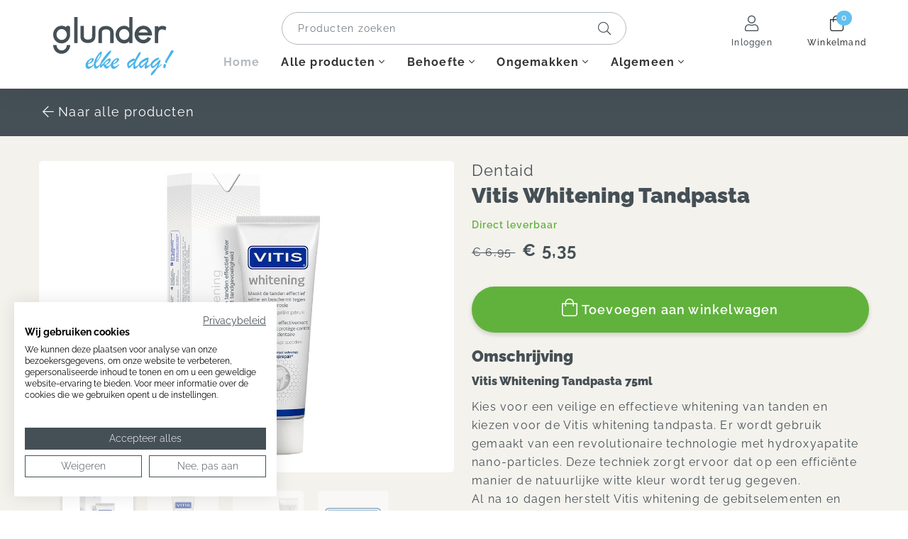

--- FILE ---
content_type: text/html; charset=UTF-8
request_url: https://glunder.nl/-3986-vitis-whitening-tandpasta/
body_size: 9453
content:
<!DOCTYPE html>
<html lang="nl">
  <head>
    <!-- Seo -->
	<title>Vitis whitening tandpasta kopen? | Glunder.nl</title>
	<meta charset="utf-8">
    <meta name="robots" content="index, follow">
    <meta name="description" content="Op zoek naar Vitis whitening tandpasta? Vitis whitening tandpasta koop je eenvoudig online bij glunder.nl. Eenmalig bestellen of met unieke naleverservice.">
    <meta name="keywords" content="">
    <meta name="google-site-verification" content="imEHeYu1RX6X2DbnF7mV1niDKTF2Z_YiNjl_1Asuiao"> 
    <link rel="canonical" href="https://glunder.nl/producten/-3986-vitis-whitening-tandpasta/">    <!-- End seo -->
    
    <!-- -->
    <meta data-developer="Webbureau Safira Geldermalsen" data-developer-contact="info@safira.nl">
    <meta name="content-language" content="NL">
    
    <!-- responsive meta tags -->
    <meta name="viewport" content="width=device-width, initial-scale=1.0, minimum-scale=1.0, maximum-scale=1.0, user-scalable=no">
    <meta name="HandheldFriendly" content="true">    
    <meta name="apple-mobile-web-app-capable" content="yes">
    <meta name="apple-touch-fullscreen" content="yes">
    <meta name="format-detection" content="telephone=no">
    
    <!-- Social media tags -->
    <meta property="og:locale" 	 	content="nl_NL">
	<meta property="og:url"			content="https://glunder.nl/-3986-vitis-whitening-tandpasta/">
	<meta property="og:type"		content="article">
	<meta property="og:title"		content="Vitis whitening tandpasta kopen? | Glunder.nl">
			<meta property="og:description"	content="Op zoek naar Vitis whitening tandpasta? Vitis whitening tandpasta koop je eenvoudig online bij glunder.nl. Eenmalig bestellen of met unieke naleverservice.">
			<meta property="og:image"		content="https://glunder.nl/site/media/upload/images/3986_996648-3_origineel_20210312154044.jpg">
    	<!-- End social media tags -->

	    
    <!-- Start twitter tags -->
    <meta name="twitter:card" content="summary">
	<meta name="twitter:title"  content="Vitis whitening tandpasta kopen? | Glunder.nl">
	<meta name="twitter:description" content="Op zoek naar Vitis whitening tandpasta? Vitis whitening tandpasta koop je eenvoudig online bij glunder.nl. Eenmalig bestellen of met unieke naleverservice.">
			<meta name="twitter:image" content="https://glunder.nl/site/media/upload/images/3986_996648-3_origineel_20210312154044.jpg">
	    <!-- End twitter tags --> 

	<meta name="csrf-token" content="WTB01skgluYzuaIhhoV72E05">
    
	<!-- Favicons -->
	<link rel="apple-touch-icon-precomposed" sizes="57x57" href="/site/media/images/favicons/1-apple-touch-icon-57x57.png">
	<link rel="apple-touch-icon-precomposed" sizes="114x114" href="/site/media/images/favicons/1-apple-touch-icon-114x114.png">
	<link rel="apple-touch-icon-precomposed" sizes="72x72" href="/site/media/images/favicons/1-apple-touch-icon-72x72.png">
	<link rel="apple-touch-icon-precomposed" sizes="144x144" href="/site/media/images/favicons/1-apple-touch-icon-144x144.png">
	<link rel="apple-touch-icon-precomposed" sizes="60x60" href="/site/media/images/favicons/1-apple-touch-icon-60x60.png">
	<link rel="apple-touch-icon-precomposed" sizes="120x120" href="/site/media/images/favicons/1-apple-touch-icon-120x120.png">
	<link rel="apple-touch-icon-precomposed" sizes="76x76" href="/site/media/images/favicons/1-apple-touch-icon-76x76.png">
	<link rel="apple-touch-icon-precomposed" sizes="152x152" href="/site/media/images/favicons/1-apple-touch-icon-152x152.png">
	<link rel="icon" href="/site/media/images/favicons/1-favicon-196x196.png" sizes="196x196">
	<link rel="icon" href="/site/media/images/favicons/1-favicon-96x96.png" sizes="96x96">
	<link rel="icon" href="/site/media/images/favicons/1-favicon-32x32.png" sizes="32x32">
	<link rel="icon" href="/site/media/images/favicons/1-favicon-16x16.png" sizes="16x16">
	<link rel="icon" href="/site/media/images/favicons/1-favicon-128.png" sizes="128x128">
	<link rel="icon" href="/site/media/images/favicons/1-favicon.ico">
	<meta name="application-name" content="glunder.nl">
	<meta name="msapplication-TileColor" content="#FFFFFF">
	<meta name="msapplication-TileImage" content="/site/media/images/favicons/1-mstile-144x144.png">
	<meta name="msapplication-square70x70logo" content="/site/media/images/favicons/1-mstile-70x70.png">
	<meta name="msapplication-square150x150logo" content="/site/media/images/favicons/1-mstile-150x150.png">
	<meta name="msapplication-wide310x150logo" content="/site/media/images/favicons/1-mstile-310x150.png">
	<meta name="msapplication-square310x310logo" content="/site/media/images/favicons/1-mstile-310x310.png">
	<!-- end Favicons -->
   	
			<!-- news rss feed -->
		<link rel="alternate" type="application/rss+xml" title="glunder.nl News feed" href="https://glunder.nl/news.rss">
	
	 
		<!-- news rss feed -->
		<link rel="alternate" type="application/rss+xml" title="glunder.nl Blog feed" href="https://glunder.nl/blog.rss">
	 

	 
	  
	
	
			<link rel="dns-prefetch" href="https://consent.cookiefirst.com/" />
		<link rel="preconnect" href="https://consent.cookiefirst.com/" />
		<script src="https://consent.cookiefirst.com/sites/glunder.nl-71d028e8-7a6a-4837-94c1-ff9dba3c8b30/consent.js"></script>
	
	<script>
		window.hasCookiebot = false;
		window.hasCookiefirst = true;
	</script>
	  
			<script
						type="text/plain" data-cookiefirst-category="performance"		>
		(function(i,s,o,g,r,a,m){i['GoogleAnalyticsObject']=r;i[r]=i[r]||function(){
		(i[r].q=i[r].q||[]).push(arguments)},i[r].l=1*new Date();a=s.createElement(o),
		m=s.getElementsByTagName(o)[0];a.async=1;a.src=g;m.parentNode.insertBefore(a,m)
		})(window,document,'script','//www.google-analytics.com/analytics.js','ga');

		ga('create', 'UA-193035806-1', 'auto');
		ga('send', 'pageview');
		ga('set', 'anonymizeIp', true);
		ga("require", "ec");
		</script>
	 
	
	  

			<meta name="facebook-domain-verification" content="71gw3g15l6fqieftkvv54wj76oo12m" />
		<!-- Facebook Pixel Code -->
		<script
						type="text/plain" data-cookiefirst-category="advertising"		>
		!function(f,b,e,v,n,t,s){if(f.fbq)return;n=f.fbq=function(){n.callMethod?
		n.callMethod.apply(n,arguments):n.queue.push(arguments)};if(!f._fbq)f._fbq=n;
		n.push=n;n.loaded=!0;n.version='2.0';n.queue=[];t=b.createElement(e);t.async=!0;
		t.src=v;s=b.getElementsByTagName(e)[0];s.parentNode.insertBefore(t,s)}(window,
		document,'script','//connect.facebook.net/en_US/fbevents.js');
		fbq('init', '476226880243849');
		fbq('set', 'autoConfig', false, '476226880243849');
		fbq('track', 'PageView');
		</script>
		<!-- End Facebook Pixel Code -->
		<!-- Facebook Pixel Code (noscript) -->
		<noscript><img height="1" width="1" style="display:none" src="https://www.facebook.com/tr?id=476226880243849&amp;ev=PageView&amp;noscript=1"/></noscript>
		<!-- End Facebook Pixel Code (noscript) -->
	 

	 

	
			<link rel="stylesheet" href="/site/modules/itemMenu/widgets/menuList/css/itemMenu.css?1651131635">
			<link rel="stylesheet" href="/site/modules/itemNaw/widgets/basicNaw/css/basicNaw.css?1615306560">
			<link rel="stylesheet" href="/frameworks/jquery/plugins/popup/popup.css?1615300853">
			<link rel="stylesheet" href="/site/modules/itemCatalogus/css/itemCatalogus.css?1651752201">
			<link rel="stylesheet" href="/site/modules/itemCatalogus/widgets/catalogusList/css/lookbook.css?1615300853">
			<link rel="stylesheet" href="/site/modules/itemCatalogus/css/catalogusSlider.css?1617375972">
			<link rel="stylesheet" href="/site/modules/itemCatalogus/widgets/catalogusList/css/catalogusList.css?1651752201">
			<link rel="stylesheet" href="/site/modules/itemForm/css/itemForm.css?1617886896">
			<link rel="stylesheet" href="/site/modules/itemSocialMedia/widgets/newsSignUpMailCamp/css/newsSignUpMailCamp.css?1617886896">
			<link rel="stylesheet" href="/site/modules/itemMenu/widgets/menuShoppingCart/css/menuShoppingCart.css?1647437654">
			<link rel="stylesheet" href="/site/modules/site/css/normalize.css?1615300853">
			<link rel="stylesheet" href="/site/modules/site/css/default.css?1616767214">
			<link rel="stylesheet" href="/frameworks/jquery/plugins/confirmbox/confirmbox.css?1615300853">
			<link rel="stylesheet" href="/frameworks/fonts/fontAwesome5/css/all.min.css?1615300853">
			<link rel="stylesheet" href="/frameworks/fonts/raleway/font.css?1615300853">
			<link rel="stylesheet" href="/site/modules/site/css/layout.css?1651131635">
			<link rel="stylesheet" href="/site/modules/site/css/grade-A.css?1617274958">
			<link rel="stylesheet" href="/site/modules/site/css/grade-B.css?1617274958">
			<link rel="stylesheet" href="/site/modules/site/css/grade-C.css?1647437654">
			<link rel="stylesheet" href="/site/modules/site/css/grade-D.css?1618230785">
			<link rel="stylesheet" href="/site/modules/site/css/header-basic-shop.css?1647437654">
			<link rel="stylesheet" href="/site/modules/site/css/footer.css?1616402101">
		  
  </head>
  <body class="page-1582 default home hasAnalytics" data-page-id="1582">
   
	 
  	
	<noscript class="warning message"><div class="message-content">Javascript staat uit in uw browser. Het is hierdoor mogelijk dat de website niet volledig functioneert.</div></noscript>
   
        
    <div id="devicegrade"  > <div></div> </div>
	
    <!-- let us scroll to the top quickly -->
    <div class="scroll-div">
    	<i class="fal fa-arrow-up"></i>
    </div>

	<div class="row nth-child-0  mobile-only  header-basic-shop "><div><div class="group width-100  " ><div class="margin"><div class="padding"><div class="article widget-menu-list slide-menu width-15 ">
	<div class="margin">
		<div class="padding">
            <button class="open-root">
                <i class="fas fa-bars"></i>
                <span>Menu</span>
            </button>

			<div class="slide-menu-root">
				<div class="controls">
					<div class="logo-g"><img src="/site/media/images/logo-g-gray.svg" /></div>
					<div class="logo-e"><img src="/site/media/images/logo-elke-dag-blue.svg" /></div>
					<i class="back far fa-chevron-left"></i>
					<div class="close-button"><i class="close fal fa-times"></i></div>
				</div>


            			
			                    
                <ul >
                <li class="group-1582 no-children currentpath current">
                        <a class="menu-name" href="/" target="" title="Home">Home</a></li><li class="group-2998 has-children">
                        <a class="menu-name" href="//glunder.nl/producten/" target="" title="">Alle producten</a>				<div class="slide-menu-child">
					<div class="controls">
                        <i class="back far fa-chevron-left"></i>
						<div class="logo-e"><img src="/site/media/images/logo-elke-dag-blue.svg" /></div>
                        <div class="close-button"><i class="close fal fa-times"></i></div>
                    </div>
				                    
                <ul >
                <li class="group-3089 no-children">
                        <a class="menu-name" href="//glunder.nl/producten/tandpasta/" target="" title="">Tandpasta</a></li><li class="group-3049 no-children">
                        <a class="menu-name" href="//glunder.nl/producten/opzetborstels/" target="" title="">Opzetborstels</a></li><li class="group-3047 no-children">
                        <a class="menu-name" href="//glunder.nl/producten/handtandenborstels/" target="" title="">Handtandenborstels</a></li><li class="group-3050 no-children">
                        <a class="menu-name" href="//glunder.nl/producten/ragers/" target="" title="">Ragers</a></li><li class="group-3054 no-children">
                        <a class="menu-name" href="//glunder.nl/producten/flossen/" target="" title="">Flossen</a></li><li class="group-3051 no-children">
                        <a class="menu-name" href="//glunder.nl/producten/mondspoeling/" target="" title="">Mondspoeling</a></li><li class="group-3232 no-children">
                        <a class="menu-name" href="//glunder.nl/producten/mondspray/" target="" title="">Mondspray</a></li><li class="group-3253 no-children">
                        <a class="menu-name" href="//glunder.nl/producten/tandgel/" target="" title="">Tandgel</a></li><li class="group-3052 no-children">
                        <a class="menu-name" href="//glunder.nl/producten/tongreinigers/" target="" title="">Tongreinigers</a></li><li class="group-3053 no-children">
                        <a class="menu-name" href="//glunder.nl/producten/tandenstokers/" target="" title="">Tandenstokers</a></li><li class="group-3055 no-children">
                        <a class="menu-name" href="//glunder.nl/producten/elektrische-tandenborstel/" target="" title="">Elektrische tandenborstels</a></li><li class="group-3259 no-children">
                        <a class="menu-name" href="//glunder.nl/producten/plakverklikkers/" target="" title="">Plakverklikkers</a></li><li class="group-3056 no-children">
                        <a class="menu-name" href="https://glunder.nl/producten/?filters%5B2138%5D=2889%7C2889" target="_self" title="">Overige</a></li><li class="group-3445 no-children">
                        <a class="menu-name" href="//glunder.nl/algemeen/keuzehulp/" target="" title="">Keuzehulp</a></li></ul>
				                </div>
				</li><li class="group-3381 has-children">
                        <a class="menu-name" href="//glunder.nl/behoefte/" target="" title="Behoefte">Behoefte</a>				<div class="slide-menu-child">
					<div class="controls">
                        <i class="back far fa-chevron-left"></i>
						<div class="logo-e"><img src="/site/media/images/logo-elke-dag-blue.svg" /></div>
                        <div class="close-button"><i class="close fal fa-times"></i></div>
                    </div>
				                    
                <ul >
                <li class="group-3382 no-children">
                        <a class="menu-name" href="//glunder.nl/producten/gevoelig-tandvlees/" target="" title="">Gevoelig tandvlees</a></li><li class="group-3385 no-children">
                        <a class="menu-name" href="//glunder.nl/producten/whitening/" target="" title="">Witte tanden</a></li><li class="group-3388 no-children">
                        <a class="menu-name" href="//glunder.nl/producten/tegen-gaatjes/" target="" title="">Tegen gaatjes</a></li><li class="group-3383 no-children">
                        <a class="menu-name" href="//glunder.nl/producten/frisse-adem/" target="" title="">Frisse adem</a></li><li class="group-3384 no-children">
                        <a class="menu-name" href="//glunder.nl/producten/droge-mond/" target="" title="">Droge mond</a></li><li class="group-3386 no-children">
                        <a class="menu-name" href="//glunder.nl/producten/beugel/" target="" title="">Voor een beugel</a></li><li class="group-3404 no-children">
                        <a class="menu-name" href="//glunder.nl/producten/ontstekingen-en-aften/" target="" title="">Ontstekingen en aften</a></li><li class="group-3387 no-children">
                        <a class="menu-name" href="//glunder.nl/producten/mondverzorging-kinderen/" target="" title="">Kids</a></li></ul>
				                </div>
				</li><li class="group-3440 has-children">
                        <a class="menu-name" href="//glunder.nl/ongemakken/" target="" title="Ongemakken">Ongemakken</a>				<div class="slide-menu-child">
					<div class="controls">
                        <i class="back far fa-chevron-left"></i>
						<div class="logo-e"><img src="/site/media/images/logo-elke-dag-blue.svg" /></div>
                        <div class="close-button"><i class="close fal fa-times"></i></div>
                    </div>
				                    
                <ul >
                <li class="group-3442 no-children">
                        <a class="menu-name" href="//glunder.nl/ongemakken/parodontitis/" target="" title="Parodontitis">Parodontitis</a></li><li class="group-3443 no-children">
                        <a class="menu-name" href="//glunder.nl/ongemakken/gingivitis/" target="" title="Gingivitis">Gingivitis</a></li><li class="group-3444 no-children">
                        <a class="menu-name" href="//glunder.nl/ongemakken/xerostomie/" target="" title="Xerostomie">Xerostomie</a></li><li class="group-3448 no-children">
                        <a class="menu-name" href="//glunder.nl/ongemakken/halitose/" target="" title="Halitose">Halitose</a></li><li class="group-3449 no-children">
                        <a class="menu-name" href="//glunder.nl/ongemakken/caries/" target="" title="Caries">Caries</a></li><li class="group-3450 no-children">
                        <a class="menu-name" href="//glunder.nl/ongemakken/tanderosie/" target="" title="Tanderosie">Tanderosie</a></li><li class="group-3452 no-children">
                        <a class="menu-name" href="//glunder.nl/ongemakken/aften/" target="" title="Aften">Aften</a></li><li class="group-3453 no-children">
                        <a class="menu-name" href="//glunder.nl/ongemakken/kaasmolaren/" target="" title="Kaasmolaren">Kaasmolaren</a></li></ul>
				                </div>
				</li><li class="group-1227 has-children">
                        <a class="menu-name" href="//glunder.nl/algemeen/" target="" title="Algemeen">Algemeen</a>				<div class="slide-menu-child">
					<div class="controls">
                        <i class="back far fa-chevron-left"></i>
						<div class="logo-e"><img src="/site/media/images/logo-elke-dag-blue.svg" /></div>
                        <div class="close-button"><i class="close fal fa-times"></i></div>
                    </div>
				                    
                <ul >
                <li class="group-3026 no-children">
                        <a class="menu-name" href="//glunder.nl/algemeen/" target="" title="">Ons verhaal</a></li><li class="group-2140 no-children">
                        <a class="menu-name" href="//glunder.nl/pakket-samenstellen/" target="" title="">Keuzehulp</a></li><li class="group-2141 no-children">
                        <a class="menu-name" href="//glunder.nl/algemeen/blogs/" target="" title="Blogs">Blogs</a></li><li class="group-3330 no-children">
                        <a class="menu-name" href="//glunder.nl/onze-merken/" target="" title="">Onze merken</a></li><li class="group-2987 no-children">
                        <a class="menu-name" href="//glunder.nl/algemeen/veelgestelde-vragen/" target="" title="Veelgestelde vragen">Veelgestelde vragen</a></li><li class="group-1223 no-children">
                        <a class="menu-name" href="//glunder.nl/algemeen/contact/" target="" title="Contact">Contact</a></li></ul>
				                </div>
				</li></ul>
								
							<div class="account-login">
											<div class="group-name">
							<a href="/mijn-account/">
								<i class="fal fa-user-circle"></i>
								<span>Inloggen</span>
							</a>
						</div>
									</div>
			
							<div class="contact">
											<div class="article width- item-basic-naw "  data-title="">
	<div class="margin">
		<div class="padding">
            <div class="naw-wrapper">
                <div class="naw-content-wrapper">

                                            <div class="basic-naw-item address">
                            <div>
                                <span class="h3Class">Glunder</span>
                                <span>Middelweg 58</span>
                                <span>4196 JJ Tricht</span>
                                                            </div>
                        </div>
                    
                    <div class="basic-naw-item contact-info">
													<div class="basic-naw-item ">
								<div class="desktop">
									<a href="tel:06-19475587"><i class="fas fa-phone fa-flip-horizontal "></i>06-19475587</a>
								</div>
							</div>
						
												
							
							<div class="basic-naw-item">
								<div class="desktop">
									
									<a href="mailto:info@glunder.nl"><i class="fas fa-envelope "></i>info@glunder.nl</a>
								</div>
							</div>
						                    </div>

                    
					                    
                    
                    <!-- start SM -->
                                        <!-- end SM -->
                </div>
                
            </div>

		</div>
	</div>	
</div>
											<div class="article width- item-basic-naw "  data-title="">
	<div class="margin">
		<div class="padding">
            <div class="naw-wrapper">
                <div class="naw-content-wrapper">

                    
                    <div class="basic-naw-item contact-info">
						
												
						                    </div>

                    
					                    
                                            <div class="h3Class">Volg ons</div>
                    
                    <!-- start SM -->
                                            <div class="naw-social-media-wrapper">

							                            
                                                            <a href="https://www.instagram.com/glunder_elkedag/" target="_blank" title="https://www.instagram.com/glunder_elkedag/">
                                    <i class="fab fa-instagram"></i>
                                </a>
                                                        
                            
                                                            <a href=" https://www.facebook.com/Glunder-106268058217741" target="_blank" title=" https://www.facebook.com/Glunder-106268058217741">
                                    <i class="fab fa-facebook"></i>
                                </a>
                                                        
                                                        
                                                    </div>
                                        <!-- end SM -->
                </div>
                
            </div>

		</div>
	</div>	
</div>
									</div>
			
			</div>

            <div class="search-bar-wrapper">
                <input type="text" placeholder="Producten zoeken">
                <i class="fal fa-search"></i>
            </div>

            <div class="overlay"></div>
        </div>
    </div>
</div>
<div class="article width-70 item-image ">
	<div class="margin">
		<div class="padding">
            <div class="item-image-wrapper text-location-0 ">

															<a href="//glunder.nl/">
									
					            
					<div class="image"  >
						
						
						<div>
							<div>
								<img src="/site/media/upload/images/3812_logo-glunder-header_20210225132447.svg" alt="Glunder elke dag!" title="Glunder elke dag!"/>
							</div>
						</div>

						
					</div>
                
					
									</a>
				
				                
                <div class="clear"></div>
            </div>
		</div>
	</div>	
</div> <div class="article width-15 menuShoppingCart-wrap ">
	<div class="margin">
		<div class="padding">
            <a href="//glunder.nl/winkelwagen/" title="Naar winkelwagen">
                <div class="cart-info toggle-cart">
                    <span class="cart-count">0</span>
                    <span class="cart-icon">
                        <i class="fal fa-shopping-bag"></i>
                        <span>Winkelmand</span>
                    </span>
                </div>
            </a> 
            <div class="clear"></div>
        </div>
    </div>
</div><div class="clear"></div>
</div>
</div>
</div>
<div class="clear 2"></div></div></div><div class="row nth-child-1  header  desktop-only "><div><div class="group width-100  " ><div class="margin"><div class="padding">
<div class="article width-20 item-image ">
	<div class="margin">
		<div class="padding">
            <div class="item-image-wrapper text-location-0 ">

															<a href="//glunder.nl/">
									
					            
					<div class="image"  >
						
						
						<div>
							<div>
								<img src="/site/media/upload/images/3783_glunder-logo_20220316143601.svg" alt="glunder-logo.svg" title="glunder-logo.svg"/>
							</div>
						</div>

						
					</div>
                
					
									</a>
				
				                
                <div class="clear"></div>
            </div>
		</div>
	</div>	
</div> <div class="article width-10 menuShoppingCart-wrap ">
	<div class="margin">
		<div class="padding">
            <a href="//glunder.nl/winkelwagen/" title="Naar winkelwagen">
                <div class="cart-info toggle-cart">
                    <span class="cart-count">0</span>
                    <span class="cart-icon">
                        <i class="fal fa-shopping-bag"></i>
                        <span>Winkelmand</span>
                    </span>
                </div>
            </a> 
            <div class="clear"></div>
        </div>
    </div>
</div><div class="article widget-menu-for-logged-in width-10 ">
	<div class="margin">
		<div class="padding">
			<p><a href="/mijn-account/"><i class="fal fa-user"></i><span>Inloggen</span></a></p>		</div>
	</div>	
</div>
<div class="article widget-menu-list big-list dropdown-01  slide width-60 ">
	<div class="margin">
		<div class="padding">

					<div class="search-bar-wrapper">
				<input type="text" placeholder="Producten zoeken">
				<i class="fal fa-search"></i>
			</div>
		
		<ul class="menu"><li class=' currentpath current group-1582 level-2 child-1 no-children first-child'><a href='/' title='Home' >Home</a><span class='drop-down'> <i class='fa fa-caret-down'></i> </span></li><li class=' group-2998 level-2 child-2 has-children'><a href='//glunder.nl/producten/' >Alle producten<i class='fal fa-angle-down'></i></a><span class='drop-down'> <i class='fa fa-caret-down'></i> </span><div class='submenu-wrap slide'><div><ul class="menu"><li class=' group-3089 level-3 child-1 no-children first-child'><a href='//glunder.nl/producten/tandpasta/' >Tandpasta</a><span class='drop-down'> <i class='fa fa-caret-down'></i> </span></li><li class=' group-3049 level-3 child-2 no-children'><a href='//glunder.nl/producten/opzetborstels/' >Opzetborstels</a><span class='drop-down'> <i class='fa fa-caret-down'></i> </span></li><li class=' group-3047 level-3 child-3 no-children'><a href='//glunder.nl/producten/handtandenborstels/' >Handtandenborstels</a><span class='drop-down'> <i class='fa fa-caret-down'></i> </span></li><li class=' group-3050 level-3 child-4 no-children'><a href='//glunder.nl/producten/ragers/' >Ragers</a><span class='drop-down'> <i class='fa fa-caret-down'></i> </span></li><li class=' group-3054 level-3 child-5 no-children'><a href='//glunder.nl/producten/flossen/' >Flossen</a><span class='drop-down'> <i class='fa fa-caret-down'></i> </span></li><li class=' group-3051 level-3 child-6 no-children'><a href='//glunder.nl/producten/mondspoeling/' >Mondspoeling</a><span class='drop-down'> <i class='fa fa-caret-down'></i> </span></li><li class=' group-3232 level-3 child-7 no-children'><a href='//glunder.nl/producten/mondspray/' >Mondspray</a><span class='drop-down'> <i class='fa fa-caret-down'></i> </span></li><li class=' group-3253 level-3 child-8 no-children'><a href='//glunder.nl/producten/tandgel/' >Tandgel</a><span class='drop-down'> <i class='fa fa-caret-down'></i> </span></li><li class=' group-3052 level-3 child-9 no-children'><a href='//glunder.nl/producten/tongreinigers/' >Tongreinigers</a><span class='drop-down'> <i class='fa fa-caret-down'></i> </span></li><li class=' group-3053 level-3 child-10 no-children'><a href='//glunder.nl/producten/tandenstokers/' >Tandenstokers</a><span class='drop-down'> <i class='fa fa-caret-down'></i> </span></li><li class=' group-3055 level-3 child-11 no-children'><a href='//glunder.nl/producten/elektrische-tandenborstel/' >Elektrische tandenborstels</a><span class='drop-down'> <i class='fa fa-caret-down'></i> </span></li><li class=' group-3259 level-3 child-12 no-children'><a href='//glunder.nl/producten/plakverklikkers/' >Plakverklikkers</a><span class='drop-down'> <i class='fa fa-caret-down'></i> </span></li><li class=' group-3056 level-3 child-13 no-children'><a href='//glunder.nl/producten/?filters%5B2138%5D=2889%7C2889' target="_self">Overige</a><span class='drop-down'> <i class='fa fa-caret-down'></i> </span></li><li class=' group-3445 level-3 child-14 no-children last-child'><a href='//glunder.nl/algemeen/keuzehulp/' >Keuzehulp</a><span class='drop-down'> <i class='fa fa-caret-down'></i> </span></li></ul></div></div></li><li class=' group-3381 level-2 child-3 has-children'><a href='//glunder.nl/behoefte/' title='Behoefte' >Behoefte<i class='fal fa-angle-down'></i></a><span class='drop-down'> <i class='fa fa-caret-down'></i> </span><div class='submenu-wrap slide'><div><ul class="menu"><li class=' group-3382 level-3 child-1 no-children first-child'><a href='//glunder.nl/producten/gevoelig-tandvlees/' >Gevoelig tandvlees</a><span class='drop-down'> <i class='fa fa-caret-down'></i> </span></li><li class=' group-3385 level-3 child-2 no-children'><a href='//glunder.nl/producten/whitening/' >Witte tanden</a><span class='drop-down'> <i class='fa fa-caret-down'></i> </span></li><li class=' group-3388 level-3 child-3 no-children'><a href='//glunder.nl/producten/tegen-gaatjes/' >Tegen gaatjes</a><span class='drop-down'> <i class='fa fa-caret-down'></i> </span></li><li class=' group-3383 level-3 child-4 no-children'><a href='//glunder.nl/producten/frisse-adem/' >Frisse adem</a><span class='drop-down'> <i class='fa fa-caret-down'></i> </span></li><li class=' group-3384 level-3 child-5 no-children'><a href='//glunder.nl/producten/droge-mond/' >Droge mond</a><span class='drop-down'> <i class='fa fa-caret-down'></i> </span></li><li class=' group-3386 level-3 child-6 no-children'><a href='//glunder.nl/producten/beugel/' >Voor een beugel</a><span class='drop-down'> <i class='fa fa-caret-down'></i> </span></li><li class=' group-3404 level-3 child-7 no-children'><a href='//glunder.nl/producten/ontstekingen-en-aften/' >Ontstekingen en aften</a><span class='drop-down'> <i class='fa fa-caret-down'></i> </span></li><li class=' group-3387 level-3 child-8 no-children last-child'><a href='//glunder.nl/producten/mondverzorging-kinderen/' >Kids</a><span class='drop-down'> <i class='fa fa-caret-down'></i> </span></li></ul></div></div></li><li class=' group-3440 level-2 child-4 has-children'><a href='//glunder.nl/ongemakken/' title='Ongemakken' >Ongemakken<i class='fal fa-angle-down'></i></a><span class='drop-down'> <i class='fa fa-caret-down'></i> </span><div class='submenu-wrap slide'><div><ul class="menu"><li class=' group-3442 level-3 child-1 no-children first-child'><a href='//glunder.nl/ongemakken/parodontitis/' title='Parodontitis' >Parodontitis</a><span class='drop-down'> <i class='fa fa-caret-down'></i> </span></li><li class=' group-3443 level-3 child-2 no-children'><a href='//glunder.nl/ongemakken/gingivitis/' title='Gingivitis' >Gingivitis</a><span class='drop-down'> <i class='fa fa-caret-down'></i> </span></li><li class=' group-3444 level-3 child-3 no-children'><a href='//glunder.nl/ongemakken/xerostomie/' title='Xerostomie' >Xerostomie</a><span class='drop-down'> <i class='fa fa-caret-down'></i> </span></li><li class=' group-3448 level-3 child-4 no-children'><a href='//glunder.nl/ongemakken/halitose/' title='Halitose' >Halitose</a><span class='drop-down'> <i class='fa fa-caret-down'></i> </span></li><li class=' group-3449 level-3 child-5 no-children'><a href='//glunder.nl/ongemakken/caries/' title='Caries' >Caries</a><span class='drop-down'> <i class='fa fa-caret-down'></i> </span></li><li class=' group-3450 level-3 child-6 no-children'><a href='//glunder.nl/ongemakken/tanderosie/' title='Tanderosie' >Tanderosie</a><span class='drop-down'> <i class='fa fa-caret-down'></i> </span></li><li class=' group-3452 level-3 child-7 no-children'><a href='//glunder.nl/ongemakken/aften/' title='Aften' >Aften</a><span class='drop-down'> <i class='fa fa-caret-down'></i> </span></li><li class=' group-3453 level-3 child-8 no-children last-child'><a href='//glunder.nl/ongemakken/kaasmolaren/' title='Kaasmolaren' >Kaasmolaren</a><span class='drop-down'> <i class='fa fa-caret-down'></i> </span></li></ul></div></div></li><li class=' group-1227 level-2 child-5 has-children'><a href='//glunder.nl/algemeen/' title='Algemeen' >Algemeen<i class='fal fa-angle-down'></i></a><span class='drop-down'> <i class='fa fa-caret-down'></i> </span><div class='submenu-wrap slide'><div><ul class="menu"><li class=' group-3026 level-3 child-1 no-children first-child'><a href='//glunder.nl/algemeen/' >Ons verhaal</a><span class='drop-down'> <i class='fa fa-caret-down'></i> </span></li><li class=' group-2140 level-3 child-2 no-children'><a href='//glunder.nl/pakket-samenstellen/' >Keuzehulp</a><span class='drop-down'> <i class='fa fa-caret-down'></i> </span></li><li class=' group-2141 level-3 child-3 no-children'><a href='//glunder.nl/algemeen/blogs/' title='Blogs' >Blogs</a><span class='drop-down'> <i class='fa fa-caret-down'></i> </span></li><li class=' group-3330 level-3 child-4 no-children'><a href='//glunder.nl/onze-merken/' >Onze merken</a><span class='drop-down'> <i class='fa fa-caret-down'></i> </span></li><li class=' group-2987 level-3 child-5 no-children'><a href='//glunder.nl/algemeen/veelgestelde-vragen/' title='Veelgestelde vragen' >Veelgestelde vragen</a><span class='drop-down'> <i class='fa fa-caret-down'></i> </span></li><li class=' group-1223 level-3 child-6 no-children last-child'><a href='//glunder.nl/algemeen/contact/' title='Contact' >Contact</a><span class='drop-down'> <i class='fa fa-caret-down'></i> </span></li></ul></div></div></li></ul>			
		</div>
	</div>
</div>
<div class="clear"></div>
</div>
</div>
</div>
<div class="clear 2"></div></div></div><div class="row nth-child-2 bg-off-white  no-padding "><div><div class="group width-100  " ><div class="margin"><div class="padding">

				</div>
			</div>
		</div>
	</div>
</div>
<div class="row detail-page-back bg-dark-blue no-padding">
	<div>
		<div class="group width-100">
			<div class="margin">
				<div class="padding">
					<!-- navigation -->
					<div class="navigation-row">
						<div class="back">
							<a class="global-back" href="#" title="Terug"><i class="fal fa-arrow-left"></i>Terug </a>
							<a class="all-packages" href="/producten/" title="Naar alle producten"><i class="fal fa-arrow-left"></i>Naar alle producten </a>
						</div>
					</div>
					<!-- end of navigation -->
				</div>
			</div>
		</div>
	</div>
</div>
<div class="row bg-off-white no-padding">
	<div>
		<div class="group width-100">
			<div class="margin">
				<div class="padding">


<div class="article width-100 item-catalogus-detail  catalogusList">
	<div class="margin">
		<div class="padding">
            <!-- start of content-->
            <div class="product-content" itemscope itemtype="http://schema.org/Product">
            	<div class="margin">
                	<div class="padding">
                        <!-- photos desktop -->
						<div class="width-50 photos">
							<div
								class="width-100 basic-slider fade-in"
								data-devicetype="desktop" 
								data-sliderType="2" 
								data-sliderViewDuration="5"
								data-sliderAutoPlay="1"
							>
								
								<ol class="slides original" start="0">
																											<li class="slide ">
											<div>
												<div>
																																										<img src="/img/310020_detail.jpg" title="vitis whitening tandpasta" alt="vitis whitening tandpasta">	
																																							</div>
											</div>
										</li>
																													<li class="slide ">
											<div>
												<div>
																																										<img src="/img/310020_1_detail.jpg" title="vitis whitening tandpasta" alt="vitis whitening tandpasta">	
																																							</div>
											</div>
										</li>
																													<li class="slide ">
											<div>
												<div>
																																										<img src="/img/310020_2_detail.jpg" title="vitis whitening tandpasta" alt="vitis whitening tandpasta">	
																																							</div>
											</div>
										</li>
																													<li class="slide ">
											<div>
												<div>
																																										<img src="/img/310020_4_detail.jpg" title="vitis whitening tandpasta" alt="vitis whitening tandpasta">	
																																							</div>
											</div>
										</li>
																												 
								</ol>

																	<i class="nav fal fa-chevron-left fa-2x arrow-left"></i>
									<i class="nav fal fa-chevron-right fa-2x arrow-right"></i>
															</div>
															<div class="thumbs-wrap width-100">
									<div class="thumb-left-arrow">
										<i class="far fa-chevron-left"></i>
									</div>
									<ol class="thumbs">
									
														
											<li id="0" class="thumb">
																																					<img src="/img/310020_detail.jpg" title="" alt="" />
																							</li>
														
											<li id="1" class="thumb">
																																					<img src="/img/310020_1_detail.jpg" title="" alt="" />
																							</li>
														
											<li id="2" class="thumb">
																																					<img src="/img/310020_2_detail.jpg" title="" alt="" />
																							</li>
														
											<li id="3" class="thumb">
																																					<img src="/img/310020_4_detail.jpg" title="" alt="" />
																							</li>
										 
									</ol>
									<div class="thumb-right-arrow">
										<i class="far fa-chevron-right"></i>
									</div>
								</div>
													
						</div>
                        <!-- article info -->
                        <div class="width-50 article-info">
							
															<div class="brand" itemprop="brand">Dentaid</div>
							
                        	<h1 itemprop="name">vitis whitening tandpasta </h1>
							
							<!-- photos mobile -->
							<div
								class="width-100 photos basic-slider fade-in"
								data-devicetype="mobile" 
								data-sliderType="2" 
								data-sliderViewDuration="5"
								data-sliderAutoPlay="1"
							>
																<ol class="slides" start="0">
																												<li class="slide">
											<div>
												<div>
																																							<img src="/site/media/upload/images/3986_996648-3_detailpagina_20210312154044.jpg" title="" alt="" />
																																					</div>
											</div>
										</li>
																													<li class="slide">
											<div>
												<div>
																																							<img src="/site/media/upload/images/3986_996648_detailpagina_20210312154043.jpg" title="" alt="" />
																																					</div>
											</div>
										</li>
																													<li class="slide">
											<div>
												<div>
																																							<img src="/site/media/upload/images/3986_996648-2_detailpagina_20210312154043.jpg" title="" alt="" />
																																					</div>
											</div>
										</li>
																													<li class="slide">
											<div>
												<div>
																																							<img src="/site/media/upload/images/3986_996648-4_detailpagina_20210312154043.jpg" title="" alt="" />
																																					</div>
											</div>
										</li>
																													<li class="slide">
											<div>
												<div>
																									<div class="video-container">
														<iframe width="560" height="315" src="https://www.youtube.com/embed/ESbSiFkNpjE?enablejsapi=1" frameborder="0" allow="accelerometer; autoplay; clipboard-write; encrypted-media; gyroscope; picture-in-picture" allowfullscreen></iframe>													</div>
																								</div>
											</div>
										</li>
																													<li class="slide">
											<div>
												<div>
																									<img src="/img/310020_detail.jpg" title="" alt="" />
																								</div>
											</div>
										</li>
																			 
								</ol>

																	<i class="nav fal fa-chevron-left fa-3x arrow-left"></i>
									<i class="nav fal fa-chevron-right fa-3x arrow-right"></i>
															</div>

															<div class="bullet-wrap mobile">
									<ol class="bullets-bottom">
																					<li>&nbsp;</li>
																					<li>&nbsp;</li>
																					<li>&nbsp;</li>
																					<li>&nbsp;</li>
																					<li>&nbsp;</li>
																					<li>&nbsp;</li>
										 
									</ol>
								</div>
							
                            
								<div class="stock green">
									Direct leverbaar								</div>

								                                
                                <div class="price-wrap" itemprop="offers" itemscope itemtype="http://schema.org/Offer">
                                	<meta content="5.35" itemprop="price" />
                                    <meta itemprop="pricecurrency" content="EUR" />
 									<link itemprop="availability" href="http://schema.org/InStock"/>
            
                                																						<span class="old-price">&euro; 6,95 </span>
																			                                    
                                                                        	<span class="price">&euro; 5,35 </span>
                                                                        <span class="discount-text">Je bespaart 0%</span>
								</div>
								
                                <!-- quantity + add and remove buttons -->
                                                                <!-- end quantity + add and remove buttons -->
                                    
                                <div class="clear"></div>
                                    
                              										                                                             
                                <!-- quantity + add-button -->
																<!-- end quantity + add-button -->
								   
                                <!-- only add-button -->
																<div class="add-to-cart-wrap">
                                    <div class="button width-100">
                                        <div class="loading"> <i class="fal fa-circle-notch"></i> </div>
                                        <div class="add-to-cart" data-item-id="3986"><i class="fal fa-shopping-bag"></i> Toevoegen aan winkelwagen </div>
                                    	<span>
											<i class="fal fa-check"></i>
										</span>
									</div>
									<div class="clear"></div>
                               	</div> 
								                               	<!-- end only add-button -->  
                        	
							
															<div class="text" itemprop="description"> 
									<h2>Omschrijving</h2>
									<h1>Vitis Whitening Tandpasta 75ml</h1><p>Kies voor een veilige en effectieve whitening van tanden en kiezen voor de Vitis whitening tandpasta. Er wordt gebruik gemaakt van een revolutionaire technologie met hydroxyapatite nano-particles. Deze techniek zorgt ervoor dat op een effici&euml;nte manier de natuurlijke witte kleur wordt terug gegeven.</p><p>Al na 10 dagen herstelt Vitis whitening de gebitselementen en wordt de natuurlijke witte kleur gestimuleerd. &nbsp;Tevens wordt het tandglazuur hersteld en verbeterd en werkt het effici&euml;nt tegen tandplak en tandsteen. Uitermate geschikt voor dagelijks gebruik. Bevat geen peroxiden.</p><h2>Voordelen Vitis Whitening Tandpasta</h2><p><ul><li>Tegen verkleureingen</li><li>Witmakend en herstellend</li><li>Tegen gaatjes (cari&euml;s) en anti tandsteen</li><li>Effectief tegen gevoelige tanden en gevoelig tandvlees</li></ul></p><p>Advies is om tweemaal daags de tanden te poetsen.</p><p>Het advies is om Vitis Whitening tandpasta te combineren met <a href="https://glunder.nl/producten/alle-producten/-3993-vitis-whitening-mondspoelmiddel/?q=vitis+whi">Vitis Whitening Mondspoeling</a> voor een optimaal resultaat.</p>								</div>
														<div class="clear"></div>

                        </div>
                        <!-- end of article info -->
                        
                        <div class="clear"></div>
                    </div>
                </div>
            </div>
            <!-- end of content -->
           
		</div>
	</div>
</div>
<div class="clear"></div><div class="clear"></div>
</div>
</div>
</div>
<div class="clear 2"></div></div></div><div class="row nth-child-3  bg-light-blue "><div><div class="group width-100  " ><div class="margin"><div class="padding"><div class="article item-text width-100  content-small ">
	<div class="margin">
		<div class="padding">
			<h2 style="text-align: center;">De juiste producten voor iedere behoefte</h2>
<p style="text-align: center;"><br></p>		</div>
	</div>	
</div>
<div class="clear"></div>
<div class="article width-25 item-image pakket-blok  meest-gekozen ">
	<div class="margin">
		<div class="padding">
            <div class="item-image-wrapper text-location-4 ">

				
					            
					<div class="image"  >
						
																			
						<div>
							<div>
								<img src="/site/media/upload/images/3824_sensitive_20210406140640.svg" alt="Gevoelig tandvlees" title="Gevoelig tandvlees"/>
							</div>
						</div>

													</a>
						
					</div>
                
											<div class="item-image-text">
							<div>
								<div class="most"><div>Meest gekozen</div></div>
<h3 style="text-align: center;">Gevoelig tandvlees</h3>
<p style="text-align: center;">Alles voor gevoelig tandvlees</p>
<p style="text-align: center;"></p>
<p class="button-stick" style="text-align: center;"><a rel="button" href="http://glunder.nl/producten/gevoelig-tandvlees">Bekijk hier</a></p>							</div>
						</div>   
					
				
				                
                <div class="clear"></div>
            </div>
		</div>
	</div>	
</div> 
<div class="article width-25 item-image pakket-blok ">
	<div class="margin">
		<div class="padding">
            <div class="item-image-wrapper text-location-4 ">

				
					            
					<div class="image"  >
						
																			
						<div>
							<div>
								<img src="/site/media/upload/images/3825_fresh_20210402153608.svg" alt="Frisse adem" title="Frisse adem"/>
							</div>
						</div>

													</a>
						
					</div>
                
											<div class="item-image-text">
							<div>
								<div class="most"><div>Meest gekozen</div></div>
<h3 style="text-align: center;">Frisse adem</h3>
<p style="text-align: center;">Alles voor een frisse adem</p>
<p style="text-align: center;"></p>
<p class="button-stick" style="text-align: center;"><a rel="button" href="http://glunder.nl/producten/frisse-adem/">Bekijk hier</a></p>							</div>
						</div>   
					
				
				                
                <div class="clear"></div>
            </div>
		</div>
	</div>	
</div> 
<div class="article width-25 item-image pakket-blok ">
	<div class="margin">
		<div class="padding">
            <div class="item-image-wrapper text-location-4 ">

				
					            
					<div class="image"  >
						
																			
						<div>
							<div>
								<img src="/site/media/upload/images/3826_anti-caries_20210402153416.svg" alt="Tegen gaatjes" title="Tegen gaatjes"/>
							</div>
						</div>

													</a>
						
					</div>
                
											<div class="item-image-text">
							<div>
								<div class="most"><div>Meest gekozen</div></div>
<h3 style="text-align: center;">Tegen gaatjes</h3>
<p style="text-align: center;">Alles om gaatjes te voorkomen</p>
<p style="text-align: center;"></p>
<p class="button-stick" style="text-align: center;"><a rel="button" href="http://glunder.nl/producten/tegen-gaatjes/">Bekijk hier</a></p>							</div>
						</div>   
					
				
				                
                <div class="clear"></div>
            </div>
		</div>
	</div>	
</div> 
<div class="article width-25 item-image pakket-blok ">
	<div class="margin">
		<div class="padding">
            <div class="item-image-wrapper text-location-4 ">

				
					            
					<div class="image"  >
						
																			
						<div>
							<div>
								<img src="/site/media/upload/images/7524_149-droge-mond-80x80_origineel_20220408152600.png" alt="149 - droge mond - 80x80.png" title="149 - droge mond - 80x80.png"/>
							</div>
						</div>

													</a>
						
					</div>
                
											<div class="item-image-text">
							<div>
								<div class="most"><div>Meest gekozen</div></div>
<h3 style="text-align: center;">Droge mond</h3>
<p style="text-align: center;">Alles tegen een droge mond</p>
<p style="text-align: center;"></p>
<p class="button-stick" style="text-align: center;"><a rel="button" href="http://glunder.nl/producten/droge-mond/">Bekijk hier</a></p>							</div>
						</div>   
					
				
				                
                <div class="clear"></div>
            </div>
		</div>
	</div>	
</div> <div class="clear"></div><div class="article item-text width-100 ">
	<div class="margin">
		<div class="padding">
			<p style="text-align: center;"><a class="alt-hover" rel="button" href="https://glunder.nl/producten/">Alle producten</a></p>		</div>
	</div>	
</div>
<div class="clear"></div>
</div>
</div>
</div>
<div class="clear 2"></div></div></div><div class="row nth-child-4 content"><div><div class="group width-100  " ><div class="margin"><div class="padding"><div class="article item-text width-40 ">
	<div class="margin">
		<div class="padding">
			<h2>Blijf up to date<br></h2>
<p>Wil je de nieuwsbrief van Glunder ontvangen? Meld je aan en ontvang 10% korting op jouw eerste bestelling.</p>		</div>
	</div>	
</div>
<div class="article width-60 newsSignUpMailCamp-wrap ">
	<div class="margin">
		<div class="padding">

			<div class="sign-up-wrap">
				<div class="input">
					<input class="email" placeholder="E-mail" />
				</div>
				<button rel="button">Aanmelden</button>
			</div>
			<div class="text">
				Lees <a href="/privacy">hier</a> ons privacybeleid.			</div>
			<div class="message"></div>

            <div class="clear"></div>
        </div>
    </div>
</div>
<div class="clear"></div>
</div>
</div>
</div>
<div class="clear 2"></div></div></div><div class="row nth-child-5  bg-dark-blue  footer  desktop-only "><div><div class="group width-100  " ><div class="margin"><div class="padding">
<div class="article width-10 item-image  logo ">
	<div class="margin">
		<div class="padding">
            <div class="item-image-wrapper text-location-0 ">

													
					            
					<div class="image"  >
						
						
						<div>
							<div>
								<img src="/site/media/upload/images/3830_logo-g-white_20210225132721.svg" alt="logo-g-white.svg" title="logo-g-white.svg"/>
							</div>
						</div>

						
					</div>
                
					
				
				                
                <div class="clear"></div>
            </div>
		</div>
	</div>	
</div> <div class="article width-25 item-basic-naw "  data-title="Bedrijfsgegevens widget">
	<div class="margin">
		<div class="padding">
            <div class="naw-wrapper">
                <div class="naw-content-wrapper">

                                            <div class="basic-naw-item address">
                            <div>
                                <span class="h3Class">Glunder</span>
                                <span>Middelweg 58</span>
                                <span>4196 JJ Tricht</span>
                                                            </div>
                        </div>
                    
                    <div class="basic-naw-item contact-info">
													<div class="basic-naw-item ">
								<div class="desktop">
									<a href="tel:06-19475587"><i class="fas fa-phone fa-flip-horizontal "></i>06-19475587</a>
								</div>
							</div>
						
												
							
							<div class="basic-naw-item">
								<div class="desktop">
									
									<a href="mailto:info@glunder.nl"><i class="fas fa-envelope "></i>info@glunder.nl</a>
								</div>
							</div>
						                    </div>

                    
					                    
                    
                    <!-- start SM -->
                                        <!-- end SM -->
                </div>
                
            </div>

		</div>
	</div>	
</div>

<div class="article width-30 item-image ">
	<div class="margin">
		<div class="padding">
            <div class="item-image-wrapper text-location-0 ">

													
					            
					<div class="image"  >
						
						
						<div>
							<div>
								<img src="/site/media/upload/images/3816_logo-elke-dag-white_20210225132732.svg" alt="Glunder elke dag!" title="Glunder elke dag!"/>
							</div>
						</div>

						
					</div>
                
					
				
				                
                <div class="clear"></div>
            </div>
		</div>
	</div>	
</div> <div class="article width-35 item-basic-naw "  data-title="Socialmedia">
	<div class="margin">
		<div class="padding">
            <div class="naw-wrapper">
                <div class="naw-content-wrapper">

                    
                    <div class="basic-naw-item contact-info">
						
												
						                    </div>

                    
					                    
                                            <div class="h3Class">Volg ons</div>
                    
                    <!-- start SM -->
                                            <div class="naw-social-media-wrapper">

							                            
                                                            <a href="https://www.instagram.com/glunder_elkedag/" target="_blank" title="https://www.instagram.com/glunder_elkedag/">
                                    <i class="fab fa-instagram"></i>
                                </a>
                                                        
                            
                                                            <a href=" https://www.facebook.com/Glunder-106268058217741" target="_blank" title=" https://www.facebook.com/Glunder-106268058217741">
                                    <i class="fab fa-facebook"></i>
                                </a>
                                                        
                                                        
                                                    </div>
                                        <!-- end SM -->
                </div>
                
            </div>

		</div>
	</div>	
</div>
<div class="clear"></div><div class="article item-text width-100  webdesign ">
	<div class="margin">
		<div class="padding">
			<ul><li><a title="Safira Webdesign & webontwikkeling in de regio Geldermalsen, Tiel, Culemborg, Zaltbommel en Leerdam" href="https://www.safira.nl" target="_blank">Webdesign</a></li><li><a title="Privacy" href="/privacy">Privacy- en Cookiestatement</a></li><li><a href="http://glunder.nl/algemene-voorwaarden/">Algemene voorwaarden</a></li></ul>		</div>
	</div>	
</div>
<div class="clear"></div>
</div>
</div>
</div>
<div class="clear 2"></div></div></div>
    <!-- load module specific js files -->
										<script src="/frameworks/jquery/jquery-3.4.1.min.js?1615300853"></script>
															<script src="/libraries/js/jquery.cookie.js?1615300853"></script>
															<script src="/site/modules/language/js/languages.js?1768449671"></script>
															<script src="/site/modules/language/js/language.js?1615300853"></script>
															<script src="/frameworks/jquery/plugins/confirmbox/jquery.confirmbox.js?1615300853"></script>
															<script src="/site/modules/site/js/facebookPixels.js?1618838739"></script>
															<script src="/site/modules/site/js/enhancedEcommerce.js?1623403944"></script>
															<script src="/site/modules/site/js/default.js?1671192721"></script>
															<script src="/libraries/js/controller.js?1621236075"></script>
															<script src="/site/modules/site/js/responsiveFramework.js?1615300853"></script>
															<script src="/frameworks/jquery/plugins/touchwipe/jquery.touchwipe.1.1.1.js?1615300853"></script>
															<script src="/frameworks/jquery/plugins/deparam/jquery-deparam.min.js?1615300853"></script>
															<script src="/site/modules/itemMenu/widgets/menuList/js/itemMenu.js?1647437654"></script>
															<script src="/frameworks/jquery/plugins/popup/jquery.popup.js?1615300853"></script>
															<script src="/site/modules/itemCatalogus/js/itemCatalogus.js?1623313427"></script>
															<script src="/site/modules/itemCatalogus/widgets/catalogusList/js/catalogusList.js?1622462605"></script>
															<script src="/frameworks/jquery/plugins/tooltipster/jquery.tooltipster.js?1615300853"></script>
															<script src="/site/modules/itemCatalogus/widgets/shoppingCart/js/shoppingCart.js?1738315759"></script>
															<script src="/site/modules/itemForm/js/itemForm.js?1671192721"></script>
															<script src="/site/modules/itemSocialMedia/widgets/newsSignUpMailCamp/js/newsSignUpMailCamp.js?1615465303"></script>
						
	 

	
	
	  

    </body>
</html>


--- FILE ---
content_type: image/svg+xml
request_url: https://glunder.nl/site/media/upload/images/3830_logo-g-white_20210225132721.svg
body_size: 892
content:
<svg xmlns="http://www.w3.org/2000/svg" width="102" height="102" viewBox="0 0 102 102"><defs><style>.a{fill:none;stroke:#fff;stroke-width:2px;}.b{fill:#fff;}</style></defs><g transform="translate(-328.941 -659.748)"><path class="a" d="M50,0A50,50,0,1,1,0,50,50,50,0,0,1,50,0Z" transform="translate(329.941 660.748)"/><g transform="translate(361.401 680.34)"><path class="b" d="M395.207,716.005h-7.25v.037a11.943,11.943,0,0,1-1.567,5.865,11.823,11.823,0,0,1-1.88,2.444,10.673,10.673,0,0,1-14.313.991,10.594,10.594,0,0,1-1.832-1.754,11.873,11.873,0,0,1-2.718-7.459.123.123,0,0,0-.122-.123h-7.262v.237a19.1,19.1,0,0,0,1.794,7.92,22.764,22.764,0,0,0,1.3,2.369,17.948,17.948,0,0,0,1.492,1.994,14.528,14.528,0,0,0,2.142,2.142c.49.4,1.035.838,1.647,1.289l.012.009a18.164,18.164,0,0,0,9.974,3.066h.349a18.155,18.155,0,0,0,9.489-2.757,20.666,20.666,0,0,0,1.954-1.416,18.819,18.819,0,0,0,2.408-2.408,23.635,23.635,0,0,0,2.181-3.182,19.612,19.612,0,0,0,2.332-9.129A.134.134,0,0,0,395.207,716.005Z" transform="translate(-358.262 -674.215)"/><path class="b" d="M393.849,679.685a4.777,4.777,0,0,0-3.177-1.3h-.305a4.845,4.845,0,0,0-2.678.88l-.573.5a5.778,5.778,0,0,0-.9,1.3,18.031,18.031,0,0,0-19.723.542,21.975,21.975,0,0,0-2.674,2.215l-.01.01a25.148,25.148,0,0,0-1.946,2.331,21.887,21.887,0,0,0-1.454,2.412,19.228,19.228,0,0,0-2.143,8.608v.574a19.115,19.115,0,0,0,1.8,7.92,22.41,22.41,0,0,0,1.3,2.372,16.77,16.77,0,0,0,1.493,1.99A13.825,13.825,0,0,0,365,712.175q.725.61,1.64,1.3l.013.01a18.261,18.261,0,0,0,9.979,3.055h.344a18.068,18.068,0,0,0,9.49-2.755,19.074,19.074,0,0,0,1.952-1.415,17.525,17.525,0,0,0,2.412-2.41,23.176,23.176,0,0,0,2.181-3.176,19.657,19.657,0,0,0,2.334-9.261c0-.128-.014-.253-.018-.381a.125.125,0,0,0,.018-.048v-14A4.777,4.777,0,0,0,393.849,679.685Zm-5.894,17.871a11.931,11.931,0,0,1-1.568,5.854,11.67,11.67,0,0,1-1.875,2.45,10.926,10.926,0,0,1-16.148-.765,11.859,11.859,0,0,1-2.717-7.579,11.668,11.668,0,0,1,2.221-6.962,9.2,9.2,0,0,1,1.492-1.761,10.631,10.631,0,0,1,12.59-1.685,15.471,15.471,0,0,1,2.983,2.412,11.847,11.847,0,0,1,3.024,7.922Z" transform="translate(-358.262 -678.385)"/></g></g></svg>

--- FILE ---
content_type: image/svg+xml
request_url: https://glunder.nl/site/media/images/logo-elke-dag-blue.svg
body_size: 3176
content:
<svg xmlns="http://www.w3.org/2000/svg" width="120.77" height="34.163" viewBox="0 0 120.77 34.163">
  <g id="elke_dag_" data-name="elke dag " transform="translate(-229.872 -406.188)" style="isolation: isolate">
    <g id="Group_1264" data-name="Group 1264" style="isolation: isolate">
      <path id="Path_558" data-name="Path 558" d="M233.071,425.4v.476a2.567,2.567,0,0,0,.552,1.752,1.834,1.834,0,0,0,1.447.628A4.808,4.808,0,0,0,237,427.82a10.506,10.506,0,0,0,1.99-1.162q.99-.721,2.419-1.941v1.161a23.724,23.724,0,0,1-4.037,3.971,6.433,6.433,0,0,1-3.828,1.38,3.184,3.184,0,0,1-2.685-1.314,5.853,5.853,0,0,1-.99-3.6,7.163,7.163,0,0,1,.933-3.628,13.765,13.765,0,0,1,3.047-3.437,11.755,11.755,0,0,1,2.875-1.866,6.45,6.45,0,0,1,2.552-.629,2.248,2.248,0,0,1,1.419.41,1.466,1.466,0,0,1,.523,1.229,3.963,3.963,0,0,1-.895,2.389,10.363,10.363,0,0,1-2.733,2.362A28.071,28.071,0,0,1,233.071,425.4Zm.19-1.238a10.842,10.842,0,0,0,2.933-1.656,8.446,8.446,0,0,0,1.8-1.9,2.984,2.984,0,0,0,.58-1.323c0-.292-.133-.437-.4-.437a2.736,2.736,0,0,0-1.114.437,9.147,9.147,0,0,0-1.561,1.143,8.4,8.4,0,0,0-1.419,1.656A5.361,5.361,0,0,0,233.261,424.164Z" fill="#4bb4ea"/>
      <path id="Path_559" data-name="Path 559" d="M250.514,424.507v1.409q-3.98,5.276-6.474,5.275a2.348,2.348,0,0,1-2.123-1.476,8.367,8.367,0,0,1-.772-3.875,14.664,14.664,0,0,1,.914-4.618,33.23,33.23,0,0,1,2.447-5.427,34.135,34.135,0,0,1,3.18-4.8,11.879,11.879,0,0,1,3.057-2.866,1.942,1.942,0,0,1,.9-.343.518.518,0,0,1,.533.353,3.8,3.8,0,0,1,.133,1.209,14.07,14.07,0,0,1-2.152,6.5,39.211,39.211,0,0,1-6,7.875,8.718,8.718,0,0,0-.191,1.523,3.424,3.424,0,0,0,.524,1.98,1.671,1.671,0,0,0,1.457.762,1.871,1.871,0,0,0,1.028-.372,10.308,10.308,0,0,0,1.162-.923Q248.743,426.145,250.514,424.507Zm-5.694-3.428a19.022,19.022,0,0,0,1.914-2.209,27.524,27.524,0,0,0,1.743-2.647,21.818,21.818,0,0,0,1.285-2.533,4.958,4.958,0,0,0,.467-1.694q0-.438-.305-.438a1.112,1.112,0,0,0-.438.21,12.424,12.424,0,0,0-2.609,3.722A22.2,22.2,0,0,0,244.82,421.079Z" fill="#4bb4ea"/>
      <path id="Path_560" data-name="Path 560" d="M264.7,424.717v1.275a39.981,39.981,0,0,1-3.58,3.78,4.1,4.1,0,0,1-2.418,1.286,2.785,2.785,0,0,1-1.685-.552,5.329,5.329,0,0,1-1.353-1.524,28.61,28.61,0,0,1-1.418-2.7q-.972,1.2-1.752,2.239t-1.086,1.38a.814.814,0,0,1-.552.342q-.514,0-.743-.656a6.15,6.15,0,0,1-.228-1.914,13.193,13.193,0,0,1,.409-3.3,14.916,14.916,0,0,1,1.181-3.094,28.987,28.987,0,0,1,1.98-3.248q1.209-1.742,2.714-3.646,2.076-2.628,3.58-4.294a20.371,20.371,0,0,1,2.618-2.514,3.362,3.362,0,0,1,1.857-.847q.914,0,.914.818,0,.707-3.37,5.075t-9.827,11.931v1.638a92.052,92.052,0,0,1,6.96-6.874q2.639-2.247,4.085-2.248a1,1,0,0,1,.914.7,3.773,3.773,0,0,1,.324,1.609,4.805,4.805,0,0,1-1.6,3.456,28.419,28.419,0,0,1-4.913,3.648,6.743,6.743,0,0,0,1.01,1.247,1.6,1.6,0,0,0,1.1.389,2.554,2.554,0,0,0,1.276-.4,9.745,9.745,0,0,0,1.4-1.009Q263.216,426.088,264.7,424.717Zm-7.522.971a14.813,14.813,0,0,0,1.8-1.476,13.431,13.431,0,0,0,1.837-2.076,3.371,3.371,0,0,0,.762-1.8c0-.2-.089-.3-.266-.3a5.4,5.4,0,0,0-2.486,1.391,20.319,20.319,0,0,0-3.437,3.56A3.481,3.481,0,0,1,257.179,425.688Z" fill="#4bb4ea"/>
      <path id="Path_561" data-name="Path 561" d="M267.634,425.4v.476a2.567,2.567,0,0,0,.552,1.752,1.834,1.834,0,0,0,1.447.628,4.808,4.808,0,0,0,1.933-.438,10.507,10.507,0,0,0,1.99-1.162q.99-.721,2.419-1.941v1.161a23.689,23.689,0,0,1-4.038,3.971,6.428,6.428,0,0,1-3.827,1.38,3.184,3.184,0,0,1-2.685-1.314,5.854,5.854,0,0,1-.99-3.6,7.163,7.163,0,0,1,.933-3.628,13.764,13.764,0,0,1,3.047-3.437,11.755,11.755,0,0,1,2.875-1.866,6.45,6.45,0,0,1,2.552-.629,2.248,2.248,0,0,1,1.419.41,1.466,1.466,0,0,1,.523,1.229,3.963,3.963,0,0,1-.895,2.389,10.363,10.363,0,0,1-2.733,2.362A28.07,28.07,0,0,1,267.634,425.4Zm.19-1.238a10.842,10.842,0,0,0,2.933-1.656,8.445,8.445,0,0,0,1.8-1.9,2.984,2.984,0,0,0,.58-1.323c0-.292-.133-.437-.4-.437a2.736,2.736,0,0,0-1.114.437,9.147,9.147,0,0,0-1.561,1.143,8.4,8.4,0,0,0-1.419,1.656A5.361,5.361,0,0,0,267.824,424.164Z" fill="#4bb4ea"/>
      <path id="Path_562" data-name="Path 562" d="M295.627,424.754q-1.676,1.9-3,3.238a26.028,26.028,0,0,1-2.151,1.989,2.6,2.6,0,0,1-1.133.658q-.495,0-1.114-.8a7.264,7.264,0,0,1-1.057-2.038,7.476,7.476,0,0,1-.438-2.514,5.489,5.489,0,0,1,1.79-3.723,16.392,16.392,0,0,1,4.075-3.113,8.308,8.308,0,0,1,3.428-1.238,2.425,2.425,0,0,1,1.828,1.182q1.467-3.066,2.79-5.448a30.133,30.133,0,0,1,2.218-3.541q.9-1.161,1.276-1.162a1.017,1.017,0,0,1,.771.409,1.381,1.381,0,0,1,.353.924,8.353,8.353,0,0,1-1.448,3.4q-1.446,2.408-2.856,4.693a40.638,40.638,0,0,0-2.418,4.5,9.986,9.986,0,0,0-1.01,4.1q0,1.715,1.1,1.715a3.075,3.075,0,0,0,1.676-.753,35.924,35.924,0,0,0,2.875-2.522v1.389q-4.115,5.313-6.341,5.314a1.364,1.364,0,0,1-1.286-.686,4.216,4.216,0,0,1-.39-2.038A18.708,18.708,0,0,1,295.627,424.754Zm1.409-4.647a25.02,25.02,0,0,0-3.98,1.838,16.445,16.445,0,0,0-2.761,1.743,3.268,3.268,0,0,0-.743,1.428,5.911,5.911,0,0,0-.323,1.581.76.76,0,0,0,.19.533.616.616,0,0,0,.476.209,1.138,1.138,0,0,0,.609-.228,11.661,11.661,0,0,0,1.1-.895q.753-.666.981-.857.324-.285,1.438-1.229t1.628-1.475a5.572,5.572,0,0,0,.876-1.191A4.872,4.872,0,0,0,297.036,420.107Z" fill="#4bb4ea"/>
      <path id="Path_563" data-name="Path 563" d="M305.415,421.308a23.158,23.158,0,0,1,5.617-3.9,11,11,0,0,1,4.209-1.276,1.048,1.048,0,0,1,.742.333,2.529,2.529,0,0,1,.543.771,1.81,1.81,0,0,1,.2.648.55.55,0,0,1-.267.505,5.366,5.366,0,0,1-.934.39c.089.2.2.463.343.781s.248.574.324.771a1.457,1.457,0,0,1,.115.524,4.021,4.021,0,0,1-.924,1.7q-.924,1.248-1.3,1.838a2.661,2.661,0,0,0-.371,1.447q0,1.408,1.3,1.409,1.332,0,4.17-2.495v1.162q-4.818,5.351-6.894,5.352a1.162,1.162,0,0,1-1.057-.487,2.66,2.66,0,0,1-.314-1.437A13.568,13.568,0,0,1,312,424.982q-2.781,3.086-4.133,4.39a3.721,3.721,0,0,1-2.227,1.3q-.42,0-1.048-.724a6.99,6.99,0,0,1-1.115-1.876,6.1,6.1,0,0,1-.485-2.389,5.552,5.552,0,0,1,.172-1.5,3.613,3.613,0,0,1,.666-1.227A16.745,16.745,0,0,1,305.415,421.308Zm9.121-2.1a41.264,41.264,0,0,0-7.056,3.847q-2.1,1.58-2.1,3.256a2.092,2.092,0,0,0,.209,1,.635.635,0,0,0,.571.391,2.075,2.075,0,0,0,.743-.267,14.979,14.979,0,0,0,3.657-3.075Q312.213,422.47,314.536,419.213Z" fill="#4bb4ea"/>
      <path id="Path_564" data-name="Path 564" d="M334.15,425.992l-6.322,5.2a36.625,36.625,0,0,1-4.855,6.884q-2.19,2.275-3.257,2.276c-.381,0-.571-.236-.571-.705a6.964,6.964,0,0,1,1.39-3.5A13.94,13.94,0,0,1,321.8,434.5a18.677,18.677,0,0,1,1.351-1.38q.637-.582,1.686-1.447t1.428-1.191q1.9-3.885,2.742-5.941-1.791,1.9-3.123,3.123a15.226,15.226,0,0,1-2.447,1.876,4.061,4.061,0,0,1-2.009.657q-.972,0-1.79-1.553a6.751,6.751,0,0,1-.819-3.189,4.11,4.11,0,0,1,.353-1.6,7.847,7.847,0,0,1,1.1-1.79,14.466,14.466,0,0,1,1.913-1.952,20.771,20.771,0,0,1,2.724-1.951q2.952-1.846,4.589-1.848,1.218,0,1.219.9,0,1.239-2.647,2.419a16.9,16.9,0,0,0-3.209,1.866,12.11,12.11,0,0,0-2.57,2.466,4.076,4.076,0,0,0-.982,2.352,1.262,1.262,0,0,0,.248.819.8.8,0,0,0,.648.3,2.742,2.742,0,0,0,1.523-.609,29.351,29.351,0,0,0,2.533-2.152A22.737,22.737,0,0,0,328.3,422.4a31.658,31.658,0,0,1,2.1-2.4,2.287,2.287,0,0,1,1.495-.828.837.837,0,0,1,.619.238.942.942,0,0,1,.237.694,7.336,7.336,0,0,1-.694,2.543q-.7,1.666-2.505,5.455l4.608-3.351Z" fill="#4bb4ea"/>
      <path id="Path_565" data-name="Path 565" d="M337.883,430.563a1.666,1.666,0,0,1-1.123-.5,1.826,1.826,0,0,1-.553-1.419,7.2,7.2,0,0,1,.619-2.7q.618-1.5,1.285-1.505a1.487,1.487,0,0,1,.848.3,2.464,2.464,0,0,1,.733.829,2.326,2.326,0,0,1,.305,1.179,5.539,5.539,0,0,1-.705,2.438Q338.587,430.564,337.883,430.563ZM347.29,406.3a2.619,2.619,0,0,1,.7-.114,2.966,2.966,0,0,1,1.381.4,3.632,3.632,0,0,1,1.266,1.123q-.9,1.314-2.9,4.3t-3,4.475q-.99,1.485-2.037,3.084t-1.581,2.477a.407.407,0,0,1,.362.437,1.679,1.679,0,0,1-.447.782q-.449.552-.809.551-.42,0-1.067-.761a2.208,2.208,0,0,1-.647-1.314,2.653,2.653,0,0,1,.3-.914q.294-.648,1.038-1.952t1.666-2.886q.923-1.579,2.257-3.885Q346.376,407.636,347.29,406.3Z" fill="#4bb4ea"/>
    </g>
  </g>
</svg>


--- FILE ---
content_type: application/javascript
request_url: https://glunder.nl/site/modules/itemCatalogus/js/itemCatalogus.js?1623313427
body_size: 4200
content:
$(function(){
	var responsiveFramework = $.responsive();
	var thumbSliderTransform = 0;

	$('.catalogus-list').parents('.group').addClass('cat-list');

	$('.lookbook ul.slides').each(function() {
		// When all images in the first slide are loaded
		var $this = $(this);
		
		var firstSlide = $this.find("input[name='radio-btn']").first().next().find('.slide');
		var $slideImages = firstSlide.find('img');
		setTimeout(function repeat() {
			var allLoaded = true;
			$slideImages.each(function() {
				if($(this).height() === 0) {
					allLoaded = false;
					return false;
				}
			});

			if (allLoaded) {
				var height = firstSlide.height();
				$this.animate({height:height},500);
			} else {
				setTimeout(repeat, 100);
			}
		}, 100);
		
		// On click
		$this.off("change","input[name='radio-btn']");
		$this.on("change","input[name='radio-btn']", function (e) {
			var height = $(this).next().find('.slide').height();
			$('.slides').animate({height:height},500);
			$('.slide').removeClass('checked');
			
		});
		
		if($this.find('.slides').length > 0){
			$(window).on('resize', function(){
				var activeSlide = $this.find("input[name='radio-btn'].checked");
				var height = activeSlide.next().find('.slide').height();
				$this.find('.slides').animate({height:height},500);
			});
		}
	});
	
	
	//make the select boxes nice and sweet
	$(this).alterSelects('.item-catalogus-detail');
	$(this).alterSelects('.item-catalogus-list');
	$(this).alterSelects('.shoppingCart-wrap');
	$(this).alterRadio('.lookbook');
	
	
	//on change of subproducts set the subproductId ro the button
	$(document).on('change', '.article.item-catalogus-detail .article-info > .sub-articles-wrap > .select-wrap > select', function() {
		var url = $(this).find('option.selected').val();
		window.location.href = url;
	});
	
	//changing tabs 
	$(document).on('click', '.article.item-catalogus-detail > .margin > .padding > .product-content .tabs-wrap > .tab', function() {
		var id = $(this).attr('id');
		$('.product-content  .tabs-wrap > .tab, .product-content .tabs-content-wrap > .tab-content').removeClass('active');
		$(this).addClass('active');
		$('.product-content .tabs-wrap > .tab[id="'+id+'"], .product-content .tabs-content-wrap > .tab-content[id="'+id+'"]').addClass('active');
	});

	//giving review stars
	$(document).on('change', '.rating input', function () {
		var $radio = $(this);
		var $parent = $radio.parents('.rating');
		$parent.find('.selected').removeClass('selected');
		$radio.closest('label').addClass('selected');
	});

	//show view for submitting review
	$(document).on('click', '.article.item-catalogus-detail > .margin > .padding > .product-content .tabs-content-wrap .review-content .write-review-button', function() {
		$(this).parents('.review-content ').addClass('write');
	});

	//show view for submitting review
	$(document).on('click', '.save-review', function() {
		$('.write-review-wrap > .error').removeClass('active');

		if($('input[name="rating_global"]:checked').length > 0 && $('input[name="rating_expectation"]:checked').length > 0 && $('input[name="rating_quality"]:checked')) {		
			$(this).ajax("/__/itemCatalogus/catalogusList/_saveReview", {
				'itemId' 				: $('.add-to-cart').attr('data-item-id'),
				'rating_global' 		: $('input[name="rating_global"]:checked').val().trim(),
				'review_title' 			: $('input[name="review_title"]').val().trim(),
				'review_opinion' 		: $('input[name="review_opinion"]').val().trim(),
				'review_recommend' 		: $('input[name="review_recommend"]').val().trim(),
				'rating_expectation' 	: $('input[name="rating_expectation"]:checked').val().trim(),
				'rating_quality' 		: $('input[name="rating_quality"]:checked').val().trim(),
				'review_name' 			: $('input[name="review_name"]').val().trim(),
				'review_company_name' 	: $('input[name="review_company_name"]').val().trim()
			}, 
			function(data) { 
				if(data.error) {
					$('.write-review-wrap > .error > .message-content').html(data.error);
					$('.write-review-wrap > .error').addClass('active');

					// scroll up to the error message
					$('html,body').animate({
						scrollTop: ($('.write-review-wrap > .error').offset().top - 100)
					}, 200);
				} else {
					// Show success text
					$('.review-content').append(data.content);	

					// scroll up to the error message
					$('html,body').animate({
						scrollTop: ($('.review-succes').offset().top - 100)
					}, 200);

					// add the animation
					$('.review-succes .icon.success').addClass('animate');

					$('.write-review-wrap input[type="text"]').val('');
					$('.write-review-wrap input[type="radio"]').removeAttr('checked');

					$('.article.item-catalogus-detail > .margin > .padding > .product-content > .margin > .padding > .article-info .review-content').removeClass('write');
					$('.rating > label').removeClass('selected');
				}
			});
		}
	});
	
	// close the popup
	$(document).on("click", ".review-succes > .close-button", function (e) {
		e.preventDefault();			
		$('.review-succes-shadow, .review-succes').remove();
	});

	/* Catalogus slider */
	$( ".article.item-catalogus-detail > .margin > .padding > .product-content > .margin > .padding .basic-slider" ).each(function() {
		var interval			= '';
		var element 			= $(this);
		var sliderAutoPlay 		= element.attr("data-sliderAutoPlay");
		var slideDuration 		= element.attr("data-sliderviewduration") * 1000;
		var windowWidth 		= element.width();
		var slideCount 			= element.children('.slides').children('li').length;
		var slidesWidth 		= slideCount * windowWidth;
		var isMobile			= (element.attr("data-devicetype") == 'desktop') ? false : true;
		var bulletsSelector		= (!isMobile) ? 'ol.bullets' : 'ol.bullets-bottom';

		element.removeClass('fade-in');
		
		var item  = 0;
		var total = slideCount; 

		//set widths and first as active
		element.find('ol.slides').css('width',slidesWidth+'px');
		element.find('ol.slides').children('.slide').css('width',windowWidth+'px');
		element.find('ol.slides').children('.slide:nth-child(1)').addClass('alive');
		
		$(bulletsSelector).children('li:nth-child(1)').addClass('active');
		$('.thumbs-wrap>.thumbs').children('li:nth-child(1)').addClass('active');

		//on resize
		var resizeTimer;

		$(window).on('resize', function(e) {
			element.find('ol.slides').addClass('no-animation');

		  	clearTimeout(resizeTimer);
		  	resizeTimer = setTimeout(function() {
				// Run code here, resizing has "stopped"
				element.find('ol.slides').removeClass('no-animation');
			}, 250);
		});
		
		responsiveFramework.onResize( function() {
			clearInterval(interval);
			setThumbNavigationClicks();
			showHideThumbsArrows();
			
			windowWidth = element.width();
			slidesWidth = (slideCount * windowWidth);
			
			var t 		= $(bulletsSelector).children('li.active').index();
			var trans3d	= (windowWidth * t);
			
			element.find('ol.slides').css('width',slidesWidth+'px');
			element.find('ol.slides').children('.slide').css('width',windowWidth+'px');
			element.find('ol.slides').css('transform','translate3d(-'+trans3d+'px,0px,0px)');
		});
		
		
		setTimeout(function(){
			element.find('ol.slides').children('.slide').addClass('alive');
		}, 300);

		// slide only if the autoplay is 1
		if (sliderAutoPlay == 1){ 
			interval = setInterval(function () {
			   slide('forward', element);
			}, slideDuration); 
		}

		// slide left 
		element.find('.arrow-left').click(function() { 
			if (sliderAutoPlay == 1) {
				clearInterval(interval);
				interval = setInterval(function () {
					slide('back', element);
				}, slideDuration);
			}
			slide('back', element); 
		}); 

		// slide right
		element.find('.arrow-right').click(function() {
			if (sliderAutoPlay == 1) {
				clearInterval(interval);
				interval = setInterval(function () {
					slide('forward', element);
				}, slideDuration);
			}
			slide('forward', element); 
		});
		
		// bullet click
		$(bulletsSelector).children('li').click(function() { 
			var curIndex 	= $(this).parent().children('li.active').index();
			var newIndex 	= $(this).index();
			var pos		 	= 'forward';
			item 			= (newIndex-1);

			if(curIndex === newIndex) return false;
			
			if(newIndex < curIndex) {
				pos = 'back';
				item = (newIndex+1);
			}

			if (sliderAutoPlay == 1) {
				clearInterval(interval);
				interval = setInterval(function () {
					slide(pos, element);
				}, slideDuration);
			}
			slide(pos, element); 
		});

		// Add swipe functions for swiping left en right
		element.touchwipe({
			wipeLeft: function() { 
				if (sliderAutoPlay == 1) {
					clearInterval(interval);
					interval = setInterval(function () {
						slide('forward', element);
					}, slideDuration);
				}
				slide('forward', element); 
			}, 
			wipeRight: function() { 
				if (sliderAutoPlay == 1) {
					clearInterval(interval);
					interval = setInterval(function () {
						slide('back', element);
					}, slideDuration);
				}
				slide('back', element); 
			}, 
			min_move_x: 20, min_move_y: 20, preventDefaultEvents: false
		});
				
		//slide
		function slide(direction, elem) {
			var target = direction;

			if (direction == 'back') { 
				var target = item - 1; 
			} else if (direction == 'forward') { 
				var target = item + 1; 
			}

			if (target == -1) { 
				target = total - 1;
			} else if (target == total) { 
				target = 0; 
			}

			var windowwidth 	= elem.width();
			var margin 			= windowwidth * target; 
			var actualtarget 	= target + 1;

			element.find('.slides').children('li:nth-child(' + actualtarget + ')').addClass('alive');
			element.find('.slides').css('transform','translate3d(-' + margin + 'px,0px,0px)');

			$(bulletsSelector).children('li').removeClass('active');
			$(bulletsSelector).children('li:nth-child(' + actualtarget + ')').addClass('active');
			
			if(!isMobile) {
				$('.thumbs-wrap>.thumbs').children('li').removeClass('active');
				$('.thumbs-wrap>.thumbs').children('li:nth-child(' + actualtarget + ')').addClass('active');
				transformThumbs(target);
			} 

			item = target; 
		}

		function setThumbNavigationClicks() {
			$(document).off('click', '.thumb-left-arrow');
			$(document).on('click', '.thumb-left-arrow', function() {
				// get the width of the full thumbs
				var thumbsWidth = $('.thumbs-wrap>.thumbs').width();
				var liWidth = $('.thumb:not(:first-child)').outerWidth(true);
	
				thumbSliderTransform = thumbSliderTransform + liWidth;
				if(thumbSliderTransform > 0) thumbSliderTransform = 0;
				$('.thumbs-wrap>.thumbs>li').css('transform', 'translate3d('+thumbSliderTransform+'px,0px,0px)');
			});
	
			$(document).off('click', '.thumb-right-arrow');
			$(document).on('click', '.thumb-right-arrow', function() {
				// get the width of the full thumbs
				var thumbsWidth = $('.thumbs-wrap>.thumbs').width();
				var liWidth = $('.thumb:not(:first-child)').outerWidth(true);
				var liCount = $('.thumbs').children().length;
				var maxVisible = Math.floor(thumbsWidth / liWidth);
				var totalWidth = liWidth * (liCount - maxVisible);
				
				if(((thumbSliderTransform - liWidth) + totalWidth) < 0) return;
				thumbSliderTransform = thumbSliderTransform - liWidth;
				$('.thumbs-wrap>.thumbs>li').css('transform', 'translate3d('+thumbSliderTransform+'px,0px,0px)');
			});
		}

		$(document).on('click', '.thumbs-wrap>.thumbs>li', function () {
			var curIndex 	= $(this).parent().children('li.active').index();
			var newIndex 	= $(this).index();
			var pos		 	= 'forward';
			item 			= (newIndex-1);

			if(curIndex === newIndex){
				transformThumbs(newIndex);
				return
			} 
			
			if(newIndex < curIndex) {
				pos = 'back';
				item = (newIndex+1);
			}

			if (sliderAutoPlay == 1) {
				clearInterval(interval);
				interval = setInterval(function () {
					slide(pos, element);
				}, slideDuration);
			}
			slide(pos, element); 
			$('.thumbs-wrap>.thumbs>li.active').removeClass('active');
			$(this).addClass('active');

			transformThumbs(newIndex);
		})

		function transformThumbs(activeIndex) {
			thumbSliderTransform = 0;

			var thumbsWidth = $('.thumbs-wrap>.thumbs').width();
			var liWidth = $('.thumb:not(:first-child)').outerWidth(true);
			var liHalfWidth = liWidth / 2;
			var totalWidth = liWidth * (activeIndex +1);

			if(totalWidth > thumbsWidth) thumbSliderTransform = ((thumbsWidth / 2) + liHalfWidth) - totalWidth;

			$('.thumbs-wrap>.thumbs>li').css('transform', 'translate3d('+thumbSliderTransform+'px,0px,0px)');
		}

		function showHideThumbsArrows() {
			var thumbsWidth = $('.thumbs-wrap>.thumbs').width();
			var liWidth = $('.thumb:not(:first-child)').outerWidth(true);
			var liCount = $('.thumb').length;
			if((liCount * liWidth) < thumbsWidth) {
				$('.thumb-left-arrow>i').css('display', 'none');
				$('.thumb-right-arrow>i').css('display', 'none');
			} else {
				$('.thumb-left-arrow>i').css('display', 'block');
				$('.thumb-right-arrow>i').css('display', 'block');
			}
		}
		setThumbNavigationClicks();
		showHideThumbsArrows();
	});

	// show the repeat advice popup from overview page
	$(document).on('click', '.article.item-catalogus-list > .margin > .padding .repeat-advice-wrap > .repeat-advice', function(){
		var $elem = $(this);

		$(this).ajax("/__/itemCatalogus/_repeatAdvicePopup", {
			'itemId' 	: $elem.parents('.item-catalogus-list').attr('data-item-id')
		}, 
		function(data) { 
			$elem.parents('.catalogus-list').append(data);
		});
	});

	
	// add class on mouse hover and remove on out for the shadow border
	$.fn.addArticleHover = function() {
		$('.article.item-catalogus-list > .margin > .padding > .image, .article.item-catalogus-list > .margin > .padding > .catalogus-text-wrapper > .title')
			.mouseover(function() { 
				$(this).parents('.article.item-catalogus-list').addClass('hov');
			})
			.mouseout(function() {
				$(this).parents('.article.item-catalogus-list').removeClass('hov');
			});
	}

	$(this).addArticleHover();

	// handle sub article changes
	$(document).on('change', '.sub-article-select select', function(e) {
		var selectedId = $(e.target).find('option.selected').val();
		if(selectedId == '') {
			selectedId = $($(e.target).find('option')[1]).val();
		}
		$(e.target).parents('.article.item-catalogus-list').attr('data-item-id', selectedId);

		// get the cart amount of the newly selected article
		$(this).ajax("/__/itemCatalogus/packageWizard/_getItemCartAmount", {
			itemId: selectedId
		}, function(response) {
			$(e.target).parents('.article.item-catalogus-list').find('.cart-amount > .remove').attr('data-value', response);
			$(e.target).parents('.article.item-catalogus-list').find('.cart-amount > input').attr('value', response);
		});
	})

	// handle clicks of product block
	$(document).on('click', '.article.item-catalogus-list .title, .article.item-catalogus-list .image', function(e) {
		e.preventDefault();
		var itemId = $(this).parents('.article.item-catalogus-list').attr('data-item-id');
		var href = $(this).parents('.article.item-catalogus-list').attr('data-href');
		$(this).GAMeasureItemClick(itemId, href);
	})

	// measure loading of detail page for google analytics
	if($('.article.item-catalogus-detail')) {
		var itemId = $('.article.item-catalogus-detail').attr('data-item-id');
		setTimeout(() => {
			$(this).GAMeasureItemDetail(itemId);
		}, 1000);
	}
});


--- FILE ---
content_type: application/javascript
request_url: https://glunder.nl/site/modules/language/js/languages.js?1768449671
body_size: 2435
content:
window._languages = {"js_address_search_not_available":{"nl":"De adres zoek service is op dit moment niet beschikbaar. Voer uw gegevens handmatig in","en":"The address search service is not available at this time. Please enter your address manually.","de":"Der Adressensuchdienst ist derzeit nicht verf\u00fcgbar. Bitte geben Sie Ihre Adresse manuell ein."},"js_affiliation_discount_email_body":{"nl":"Hoi, \r\n\r\nIk heb een vriendencode van Glunder ontvangen en mag deze uitdelen. Ik denk dat dit ook wat voor jou is. Je ontvangt [[discount]]% op je bestelling met onderstaande code:\r\n\r\n[[code]] \r\n\r\nVeel plezier!\r\n\r\nGroetjes,"},"js_affiliation_discount_email_subject":{"nl":"Kom ook Glunderen"},"js_close":{"nl":"Sluit venster","en":"Close window","de":"Schlie\u00dfen"},"js_copied":{"nl":"Gekopieerd"},"js_copy":{"nl":"Kopieren"},"js_create_account_frequency_error":{"nl":"Er staan frequenties ingesteld voor 1 of meerdere producten. Hierdoor kunt u niet bestellen zonder account."},"js_data_updated":{"nl":"Gegevens bijgewerkt","en":"Data updated","de":"Daten aktualisiert"},"js_delete_filters":{"nl":"Wis filters"},"js_discount_something_wrong":{"nl":"Er is iets mis gegaan met uw code."},"js_email_already_known":{"nl":"Dit e-mailadres is al bekent bij ons."},"js_email_incorrect":{"nl":"Dit e-mailadres is incorrect","en":"This e-mail address isn't correct"},"js_email_signup":{"nl":"Hartelijk dank voor je aanmelding"},"js_file_larger_than":{"nl":"Het geselecteerde bestand is groter dan 10MB.","en":"The selected file is larger than 10MB.","de":"Die ausgew\u00e4hlte Datei ist gr\u00f6\u00dfer als 10 MB."},"js_filter_on":{"nl":"Filteren op"},"js_filter_show_less":{"nl":"Toon minder","en":"Show less","de":"Zeige weniger"},"js_filter_show_more":{"nl":"Toon meer..","en":"Show more..","de":"Zeig mehr"},"js_filter_show_results":{"nl":"Toon resultaten","en":"Show results","de":"Zeige Ergebnisse"},"js_filter_title":{"nl":"Filter","en":"Filter","de":"Filter"},"js_form_error":{"nl":"Fout in het formulier. Controleer of alle velden zijn ingevuld","en":"Error in the form. Check whether all fields have been completed","de":"Fehler im Formular. \u00dcberpr\u00fcfen Sie, ob alle Felder ausgef\u00fcllt wurden"},"js_frequency_changed":{"nl":"Naleverfrequentie aangepast"},"js_image_too_large":{"nl":"Afbeelding is te groot.<br>\r\nUw abeelding: {0} x {1} pixels.<br>\r\nMax toegestaan: 3000 x 3000 pixels.","en":"Image is too large.<br>\r\nYour image: {0}x{1} pixels.<br>\r\nLargest allowed: 3000x3000 pixels."},"js_incorrect_affiliation_code":{"nl":"Onjuiste vriendencode ingevoerd"},"js_incorrect_housenumber":{"nl":"Huisnummer mag enkel cijfers bevatten"},"js_incorrect_postcode_format":{"nl":"Postcode formaat klopt niet"},"js_invalid_image":{"nl":"Het geselecteerde bestand is geen geldige afbeelding","en":"The selected file is not a valid image.","de":"Die ausgew\u00e4hlte Datei ist kein g\u00fcltiges Bild."},"js_login_button":{"nl":"Inloggen","en":"Log in","de":"Einloggen"},"js_login_shop_favorites":{"nl":"Log in om producten aan je favorieten toe te voegen.","en":"Login to add products to your favorites."},"js_no_address_found":{"nl":"Geen adres gevonden. Vul straat, huisnummer en plaats in.","en":"No address found. Enter the street, house number and city.","de":"Keine Adresse gefunden. Geben Sie die Stra\u00dfe, Hausnummer und Stadt ein."},"js_no_address_found_postcode":{"nl":"Geen adres gevonden bij postcode en huisnummer.","en":"No address found for postcode and house number.","de":"Keine Adresse f\u00fcr Postleitzahl und Hausnummer gefunden."},"js_no_address_found_street":{"nl":"Geen adres gevonden bij straat en huisnummer.","en":"No address found at street and house number.","de":"Keine Adresse f\u00fcr Stra\u00dfe und Hausnummer gefunden."},"js_not_all_fields_correct":{"nl":"Niet alle velden zijn correct ingevuld."},"js_password_minimum_length":{"nl":"Wachtwoord moet uit minimaal {0} karakters bestaan.","en":"Password must be at least {0} characters.","de":"Passwort muss mindestens {0} Zeichen lang sein."},"js_password_no_match":{"nl":"De wachtwoorden komen niet overeen.","en":"The given passwords do not match.","de":"Die angegebenen Passw\u00f6rter stimmen nicht \u00fcberein."},"js_remove_address_content":{"nl":"Weet u zeker dat u dit adres wilt verwijderen?","en":"Are you sure you want to remove this address?","de":"Sind Sie sicher, dass Sie diese Adresse entfernen m\u00f6chten?"},"js_remove_address_title":{"nl":"Adres verwijderen?","en":"Remove address?","de":"Adresse entfernen?"},"js_remove_profile_picture_content":{"nl":"Weet u zeker dat u uw profielfoto wilt verwijderen?","en":"Are you sure you want to delete your profile picture?","de":"M\u00f6chtest du dein Profilbild wirklich l\u00f6schen?"},"js_remove_profile_picture_title":{"nl":"Foto verwijderen","en":"Remove photo","de":"Foto entfernen"},"js_shopsearch_disabled":{"nl":"Dit filter kan niet uitgeschakeld worden omdat deze in de trefwoorden staan. Verander die in plaats daarvan.","en":"This filter can't be turned off because it's in your keywords. Change those instead."},"js_upload_error":{"nl":"Er is iets misgegaan tijdes het uploaden.","en":"Something went wrong while uploading your file.","de":"Beim Hochladen der Datei ist ein Fehler aufgetreten."},"js_website_tells":{"nl":"De website meldt het volgende:","en":"A message from the website:","de":"Eine Nachricht von der Website:"},"js_correct_affiliation_code":{"nl":"Vriendencode akkoord. Deze wordt verwerkt nadat je op ga verder hebt geklikt en jouw account is aangemaakt. Daarna is deze ook zichtbaar in jouw winkelmand."},"js_guestbook_button_text":{"nl":"Nieuw bericht plaatsen","en":"Post new message","de":"Neue Nachricht posten"},"js_guestbook_cancel":{"nl":"Annuleren","en":"Cancel","de":"absagen"},"js_guestbook_message_succes":{"nl":""}}

--- FILE ---
content_type: image/svg+xml
request_url: https://glunder.nl/site/media/upload/images/3825_fresh_20210402153608.svg
body_size: 1310
content:
<svg id="Group_1053" data-name="Group 1053" xmlns="http://www.w3.org/2000/svg" width="49.786" height="57.262" viewBox="0 0 49.786 57.262">
  <path id="Path_359" data-name="Path 359" d="M98.279,925.714a.658.658,0,0,1-.657-.657V869.111a.657.657,0,1,1,1.315,0v55.945A.658.658,0,0,1,98.279,925.714Z" transform="translate(-73.437 -868.452)" fill="#455056"/>
  <path id="Path_360" data-name="Path 360" d="M134.67,904.736a.653.653,0,0,1-.329-.088L85.893,876.675a.657.657,0,1,1,.657-1.138L135,903.508a.658.658,0,0,1-.329,1.228Z" transform="translate(-85.542 -861.43)" fill="#455056"/>
  <path id="Path_361" data-name="Path 361" d="M100.466,875.934a1.56,1.56,0,0,1-1.072-.425l-3.743-3.527a.658.658,0,0,1,.9-.958l3.741,3.527a.248.248,0,0,0,.341,0l3.741-3.527a.658.658,0,0,1,.9.958l-3.741,3.527A1.564,1.564,0,0,1,100.466,875.934Z" transform="translate(-75.624 -866.049)" fill="#455056"/>
  <path id="Path_362" data-name="Path 362" d="M102.568,882.528l-9.011-8.494a.657.657,0,1,1,.9-.956l8.11,7.643,8.11-7.643a.657.657,0,1,1,.9.956Z" transform="translate(-77.726 -863.989)" fill="#455056"/>
  <path id="Path_363" data-name="Path 363" d="M96.122,897.183a.647.647,0,0,1-.477-.206.656.656,0,0,1,.026-.93l3.741-3.527a1.568,1.568,0,0,1,2.146,0l3.741,3.527a.658.658,0,1,1-.9.958l-3.741-3.527a.251.251,0,0,0-.343,0L96.573,897A.65.65,0,0,1,96.122,897.183Z" transform="translate(-75.602 -844.718)" fill="#455056"/>
  <path id="Path_364" data-name="Path 364" d="M111.147,897.406a.666.666,0,0,1-.451-.178l-8.108-7.643-8.11,7.643a.658.658,0,0,1-.9-.958l9.011-8.492,9.011,8.492a.658.658,0,0,1-.453,1.136Z" transform="translate(-77.705 -849.053)" fill="#455056"/>
  <path id="Path_365" data-name="Path 365" d="M87.18,883.615a.657.657,0,0,1-.188-1.286l4.927-1.475a.25.25,0,0,0,.17-.295l-1.18-5a.658.658,0,1,1,1.28-.3l1.18,5a1.567,1.567,0,0,1-1.074,1.858l-4.925,1.475A.691.691,0,0,1,87.18,883.615Z" transform="translate(-84.579 -862.134)" fill="#455056"/>
  <path id="Path_366" data-name="Path 366" d="M87.908,890.1a.658.658,0,0,1-.188-1.288L98.4,885.614l-2.557-10.845a.658.658,0,0,1,1.28-.3l2.841,12.053L88.1,890.069A.694.694,0,0,1,87.908,890.1Z" transform="translate(-83.848 -862.922)" fill="#455056"/>
  <path id="Path_367" data-name="Path 367" d="M107.818,895.177a.66.66,0,0,1-.639-.507l-1.18-5a1.566,1.566,0,0,1,1.076-1.858L112,886.336a.658.658,0,1,1,.379,1.26l-4.925,1.473a.251.251,0,0,0-.172.3l1.18,5a.659.659,0,0,1-.641.807Z" transform="translate(-65.07 -850.527)" fill="#455056"/>
  <path id="Path_368" data-name="Path 368" d="M105.8,899.6a.66.66,0,0,1-.639-.507l-2.841-12.053,11.863-3.549a.658.658,0,0,1,.379,1.26l-10.676,3.194,2.557,10.845a.66.66,0,0,1-.641.81Z" transform="translate(-68.717 -853.379)" fill="#455056"/>
  <path id="Path_369" data-name="Path 369" d="M86.21,904.753a.657.657,0,0,1-.329-1.226l48.431-28.006a.657.657,0,1,1,.657,1.138L86.539,904.665A.647.647,0,0,1,86.21,904.753Z" transform="translate(-85.553 -861.445)" fill="#455056"/>
  <path id="Path_370" data-name="Path 370" d="M112.189,883.615a.677.677,0,0,1-.188-.026l-4.925-1.475A1.563,1.563,0,0,1,106,880.257l1.178-5a.658.658,0,1,1,1.28.3l-1.178,5a.248.248,0,0,0,.17.295l4.925,1.475a.657.657,0,0,1-.188,1.286Z" transform="translate(-65.068 -862.134)" fill="#455056"/>
  <path id="Path_371" data-name="Path 371" d="M114.377,890.1a.68.68,0,0,1-.188-.028l-11.863-3.549,2.839-12.053a.658.658,0,0,1,1.28.3l-2.557,10.845,10.676,3.194a.658.658,0,0,1-.188,1.288Z" transform="translate(-68.715 -862.922)" fill="#455056"/>
  <path id="Path_372" data-name="Path 372" d="M91.551,895.177a.668.668,0,0,1-.152-.018.657.657,0,0,1-.489-.789l1.18-5a.25.25,0,0,0-.17-.3L86.994,887.6a.658.658,0,1,1,.377-1.26l4.925,1.473a1.565,1.565,0,0,1,1.074,1.858l-1.18,5A.656.656,0,0,1,91.551,895.177Z" transform="translate(-84.577 -850.527)" fill="#455056"/>
  <path id="Path_373" data-name="Path 373" d="M96.482,899.6a.669.669,0,0,1-.152-.018.659.659,0,0,1-.489-.792L98.4,887.949l-10.674-3.194a.658.658,0,1,1,.377-1.26l11.863,3.549L97.121,899.1A.656.656,0,0,1,96.482,899.6Z" transform="translate(-83.847 -853.379)" fill="#455056"/>
</svg>


--- FILE ---
content_type: image/svg+xml
request_url: https://glunder.nl/site/media/images/logo-g-gray.svg
body_size: 892
content:
<svg xmlns="http://www.w3.org/2000/svg" width="102" height="102" viewBox="0 0 102 102"><defs><style>.a{fill:none;stroke:#455056;stroke-width:2px;}.b{fill:#455056;}</style></defs><g transform="translate(-328.941 -659.748)"><path class="a" d="M50,0A50,50,0,1,1,0,50,50,50,0,0,1,50,0Z" transform="translate(329.941 660.748)"/><g transform="translate(361.401 680.34)"><path class="b" d="M395.207,716.005h-7.25v.037a11.943,11.943,0,0,1-1.567,5.865,11.823,11.823,0,0,1-1.88,2.444,10.673,10.673,0,0,1-14.313.991,10.594,10.594,0,0,1-1.832-1.754,11.873,11.873,0,0,1-2.718-7.459.123.123,0,0,0-.122-.123h-7.262v.237a19.1,19.1,0,0,0,1.794,7.92,22.764,22.764,0,0,0,1.3,2.369,17.948,17.948,0,0,0,1.492,1.994,14.528,14.528,0,0,0,2.142,2.142c.49.4,1.035.838,1.647,1.289l.012.009a18.164,18.164,0,0,0,9.974,3.066h.349a18.155,18.155,0,0,0,9.489-2.757,20.666,20.666,0,0,0,1.954-1.416,18.819,18.819,0,0,0,2.408-2.408,23.635,23.635,0,0,0,2.181-3.182,19.612,19.612,0,0,0,2.332-9.129A.134.134,0,0,0,395.207,716.005Z" transform="translate(-358.262 -674.215)"/><path class="b" d="M393.849,679.685a4.777,4.777,0,0,0-3.177-1.3h-.305a4.845,4.845,0,0,0-2.678.88l-.573.5a5.778,5.778,0,0,0-.9,1.3,18.031,18.031,0,0,0-19.723.542,21.975,21.975,0,0,0-2.674,2.215l-.01.01a25.148,25.148,0,0,0-1.946,2.331,21.887,21.887,0,0,0-1.454,2.412,19.228,19.228,0,0,0-2.143,8.608v.574a19.115,19.115,0,0,0,1.8,7.92,22.41,22.41,0,0,0,1.3,2.372,16.77,16.77,0,0,0,1.493,1.99A13.825,13.825,0,0,0,365,712.175q.725.61,1.64,1.3l.013.01a18.261,18.261,0,0,0,9.979,3.055h.344a18.068,18.068,0,0,0,9.49-2.755,19.074,19.074,0,0,0,1.952-1.415,17.525,17.525,0,0,0,2.412-2.41,23.176,23.176,0,0,0,2.181-3.176,19.657,19.657,0,0,0,2.334-9.261c0-.128-.014-.253-.018-.381a.125.125,0,0,0,.018-.048v-14A4.777,4.777,0,0,0,393.849,679.685Zm-5.894,17.871a11.931,11.931,0,0,1-1.568,5.854,11.67,11.67,0,0,1-1.875,2.45,10.926,10.926,0,0,1-16.148-.765,11.859,11.859,0,0,1-2.717-7.579,11.668,11.668,0,0,1,2.221-6.962,9.2,9.2,0,0,1,1.492-1.761,10.631,10.631,0,0,1,12.59-1.685,15.471,15.471,0,0,1,2.983,2.412,11.847,11.847,0,0,1,3.024,7.922Z" transform="translate(-358.262 -678.385)"/></g></g></svg>